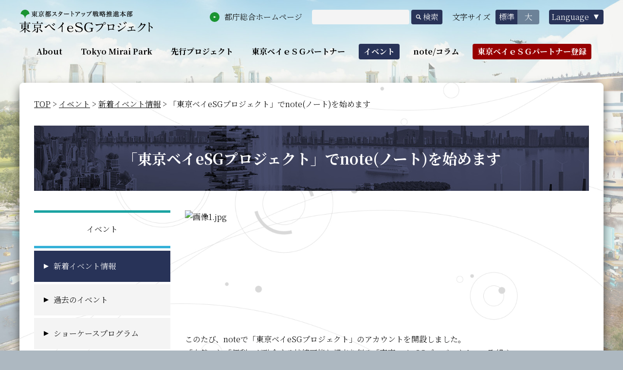

--- FILE ---
content_type: text/html; charset=UTF-8
request_url: https://www.tokyobayesg.metro.tokyo.lg.jp/event/new/esgnote.html
body_size: 27884
content:
<!doctype html>
<html lang="ja">
<head>
<!-- Google Tag Manager -->
<script>(function(w,d,s,l,i){w[l]=w[l]||[];w[l].push({'gtm.start':
new Date().getTime(),event:'gtm.js'});var f=d.getElementsByTagName(s)[0],
j=d.createElement(s),dl=l!='dataLayer'?'&l='+l:'';j.async=true;j.src=
'https://www.googletagmanager.com/gtm.js?id='+i+dl;f.parentNode.insertBefore(j,f);
})(window,document,'script','dataLayer','GTM-5LXMFCM');</script>
<!-- End Google Tag Manager -->
<!-- Google Tag Manager -->
<script>(function(w,d,s,l,i){w[l]=w[l]||[];w[l].push({'gtm.start':
new Date().getTime(),event:'gtm.js'});var f=d.getElementsByTagName(s)[0],
j=d.createElement(s),dl=l!='dataLayer'?'&l='+l:'';j.async=true;j.src=
'https://www.googletagmanager.com/gtm.js?id='+i+dl;f.parentNode.insertBefore(j,f);
})(window,document,'script','dataLayer','GTM-NBZRSVB');</script>
<!-- End Google Tag Manager -->  


<!-- mysite translation -->
<script src="//msta.j-server.com/MSTA/LUC2TBESG/js/msta.js"></script>

<meta charset="utf-8">
<title>「東京ベイeSGプロジェクト」でnote(ノート)を始めます - イベント - 東京都政策企画局東京ベイｅＳＧプロジェクト</title>
<meta name="description" content="東京都政策企画局「東京ベイｅＳＧプロジェクト」。ベイエリアを舞台に、未来のサステナブルな都市を官民連携で創造。最先端技術の社会実装、各種イベントの情報を掲載。">
<meta name="keywords" content="東京都　政策企画局　東京ベイｅＳＧプロジェクト　サステナブル　実装　実証実験　パートナー　官民連携　ベイエリア　海の森　中央防波堤　臨海副都心　ESG　渋沢栄一　後藤新平　未来の東京　先行プロジェクト　イベント　こども　空飛ぶクルマ　テクノロジー　再生可能エネルギー　次世代モビリティ　資源循環　環境改善　環境"><!-- ogp -->
<meta property="og:type" content="website">
<meta property="og:url" content="https://www.tokyobayesg.metro.tokyo.lg.jp">
<meta property="og:site_name" content="東京都政策企画局東京ベイｅＳＧプロジェクト">
<meta property="og:title" content="東京都政策企画局東京ベイｅＳＧプロジェクト">
<meta property="og:description" content="東京都政策企画局「東京ベイｅＳＧプロジェクト」。ベイエリアを舞台に、未来のサステナブルな都市を官民連携で創造。最先端技術の社会実装、各種イベントの情報を掲載。
">
<meta property="og:image" content="https://www.tokyobayesg.metro.tokyo.lg.jp/resources/images/og-image.jpg">
<meta http-equiv="X-UA-Compatible" content="IE=edge">
<meta name="format-detection" content="telephone=no">
<script type="text/javascript">
  var isSmartDevice = navigator.userAgent.indexOf('iPhone') > 0 || navigator.userAgent.indexOf('iPod') > 0 || navigator.userAgent.indexOf('Android') > 0;
  var isTabletDevice = navigator.platform == "iPad" || (navigator.platform == "MacIntel" && navigator.userAgent.indexOf("Safari") != -1 && navigator.userAgent.indexOf("Chrome") == -1 && navigator.userAgent.indexOf("Firefox") == -1 && navigator.standalone !== undefined)
  if(isSmartDevice){
    document.write('<meta name="viewport" content="width=device-width, initial-scale=1.0">');
  } else if(isTabletDevice) {
    document.write('<meta name="viewport" content="width=1220, user-scalable=no">');
  }
</script>
<link rel="icon" type="image/vnd.microsoft.icon" href="/resources/images/favicon.ico">
<!-- stylesheet -->
<link rel="stylesheet" href="/resources/css/vendor/slick.css" media="all">
<link rel="stylesheet" href="/resources/css/main.css" media="all">
<link rel="stylesheet" href="/resources/css/print.css" media="print">
<!-- javascript --> 
<script src="/resources/js/vendor/jquery.min.js"></script>
<script src="/resources/js/vendor/jquery.cookie.js"></script> 
<script src="/resources/js/vendor/slick.min.js"></script>
<script src="/resources/js/main.js"></script>
<!-- google fonts -->
<link rel="preconnect" href="https://fonts.googleapis.com">
<link rel="preconnect" href="https://fonts.gstatic.com" crossorigin>
<link href="https://fonts.googleapis.com/css2?family=Noto+Sans+JP:wght@300;700&family=Noto+Serif+JP:wght@300;700&display=swap" rel="stylesheet">
</head>

<body class="page-category-under">
<!-- Google Tag Manager (noscript) -->
<noscript><iframe title="GoogleTagManager" src="https://www.googletagmanager.com/ns.html?id=GTM-5LXMFCM"
height="0" width="0" style="display:none;visibility:hidden"></iframe></noscript>
<!-- End Google Tag Manager (noscript) -->

<!-- Google Tag Manager (noscript) -->
<noscript><iframe title="GoogleTagManager" src="https://www.googletagmanager.com/ns.html?id=GTM-NBZRSVB"
height="0" width="0" style="display:none;visibility:hidden"></iframe></noscript>
<!-- End Google Tag Manager (noscript) -->

  <p class="block-honbun-skip"><a href="#honbun">本文へスキップします。</a></p>
  <header class="common-header">
    <div class="common-header--container">
      <p class="common-header--site-name"><a class="common-header--site-name-anchor" href="/">東京都政策企画局東京ベイｅＳＧプロジェクト</a></p>
      <p class="common-header--hamburger-menu -open"><span class="common-header--hamburger-menu-bar">&nbsp;</span><span class="common-header--hamburger-menu-bar">&nbsp;</span>open &amp; close</p>
      <div class="common-header--hamburger-menu-container">
        <div class="common-header--other-menu">
          <p class="common-header--other-menu-tocho-link"><a class="common-header--other-menu-tocho-link-anchor" href="https://www.metro.tokyo.lg.jp/" target="_blank">都庁総合ホームページ</a></p>
          <div class="common-header--other-menu-search">
            <form name="search_form" action="/search.html" role="search" class="block-search-form">
              <input type="text" name="q" size="50" maxlength="220" value="" title="検索" class="block-search-form--input">
              <input type="hidden" name="cx" value="0f2fe6f085b0567d1" />
              <input type="submit" value="検索" class="block-search-form--submit">
            </form>
          </div>
          <dl class="common-header--other-menu-font-size">
            <dt class="common-header--other-menu-font-size-label">文字サイズ</dt>
            <dd class="common-header--other-menu-font-size-buttons">
              <button class="common-header--other-menu-font-size-buttons-item -normal" type="button">標準</button>
              <button class="common-header--other-menu-font-size-buttons-item -large" type="button">大</button>
            </dd>
          </dl>
          <div class="common-header--other-menu-language">
            <button class="common-header--other-menu-language-trigger">Language</button>
            <div class="common-header--other-menu-language-menu">
              <button class="common-header--other-menu-language-menu-item" id="msta_lang_ja">日本語</button>
              <button class="common-header--other-menu-language-menu-item" id="msta_lang_en">English</button>
              <button class="common-header--other-menu-language-menu-item" id="msta_lang_zh">简体中文</button>
              <button class="common-header--other-menu-language-menu-item" id="msta_lang_tw">繁體中文</button>
              <button class="common-header--other-menu-language-menu-item" id="msta_lang_ko">한국어</button>
            </div>
          </div>
        </div>
        <nav class="common-header--contents-menu">
          <ul class="common-header--contents-menu-list">
            <li class="common-header--contents-menu-list-item">
              <span class="common-header--contents-sub-menu-trigger"><a class="common-header--contents-menu-list-item-anchor" href="/esgproject/">About</a></span>
              <ul class="common-header--contents-sub-menu-list">
                <li class="common-header--contents-sub-menu-list-item"><a class="common-header--contents-sub-menu-list-item-anchor " href="/esgproject/rinen.html" >Version1.0</a></li><li class="common-header--contents-sub-menu-list-item"><a class="common-header--contents-sub-menu-list-item-anchor " href="/esgproject/hearing.html" >有識者ヒアリング</a></li><li class="common-header--contents-sub-menu-list-item"><a class="common-header--contents-sub-menu-list-item-anchor common-header--contents-sub-menu-list-item-anchor_blank" href="https://www.seisakukikaku.metro.tokyo.lg.jp/basic-plan/choki-plan/index.html" target="_blank">「未来の東京」戦略</a></li><li class="common-header--contents-sub-menu-list-item"><a class="common-header--contents-sub-menu-list-item-anchor common-header--contents-sub-menu-list-item-anchor_blank" href="https://www.toshiseibi.metro.tokyo.lg.jp/seisaku/esg/index.html" target="_blank">東京ベイｅＳＧまちづくり戦略</a></li>
              </ul>
            </li>
            <li class="common-header--contents-menu-list-item">
                <span class="common-header--contents-sub-menu-trigger"><a class="common-header--contents-menu-list-item-anchor" href="/children/">Tokyo Mirai Park</a></span>
                <ul class="common-header--contents-sub-menu-list">
                  <li class="common-header--contents-sub-menu-list-item"><a class="common-header--contents-sub-menu-list-item-anchor " href="/children/1f-exhibition.html" >1F Park</a></li>
                  <li class="common-header--contents-sub-menu-list-item"><a class="common-header--contents-sub-menu-list-item-anchor " href="/children/3f-base.html" >3F Lab</a></li>
                  <li class="common-header--contents-sub-menu-list-item"><a class="common-header--contents-sub-menu-list-item-anchor " href="/children/workshop.html" >Workshop</a></li>
                </ul>
              </li>
            <li class="common-header--contents-menu-list-item">
              <span class="common-header--contents-sub-menu-trigger"><a class="common-header--contents-menu-list-item-anchor" href="/priorityprojects/">先行プロジェクト</a></span>
              <ul class="common-header--contents-sub-menu-list">
                <li class="common-header--contents-sub-menu-list-item"><a class="common-header--contents-sub-menu-list-item-anchor" href="/priorityprojects/about.html">先行プロジェクトについて</a></li><li class="common-header--contents-sub-menu-list-item"><a class="common-header--contents-sub-menu-list-item-anchor" href="/priorityprojects/r6project_result.html">令和６年度採択事業の決定について</a></li><li class="common-header--contents-sub-menu-list-item"><a class="common-header--contents-sub-menu-list-item-anchor" href="/priorityprojects/recruitment2024.html">令和６年度の公募について</a></li><li class="common-header--contents-sub-menu-list-item"><a class="common-header--contents-sub-menu-list-item-anchor" href="/priorityprojects/r5project_information.html">進捗状況【令和５年度採択プロジェクト】</a></li><li class="common-header--contents-sub-menu-list-item"><a class="common-header--contents-sub-menu-list-item-anchor" href="/priorityprojects/r5project_result.html">令和５年度採択事業の決定について</a></li><li class="common-header--contents-sub-menu-list-item"><a class="common-header--contents-sub-menu-list-item-anchor" href="/priorityprojects/recruitment2023.html">令和５年度の公募について</a></li><li class="common-header--contents-sub-menu-list-item"><a class="common-header--contents-sub-menu-list-item-anchor" href="/priorityprojects/r4project_information.html">進捗・成果報告</a></li><li class="common-header--contents-sub-menu-list-item"><a class="common-header--contents-sub-menu-list-item-anchor" href="/priorityprojects/r4-priority-pj.html">令和４年度採択事業の決定について</a></li><li class="common-header--contents-sub-menu-list-item"><a class="common-header--contents-sub-menu-list-item-anchor" href="/priorityprojects/recruitment.html">令和４年度の公募について</a></li>
              </ul>
            </li>
            <li class="common-header--contents-menu-list-item">
              <span class="common-header--contents-sub-menu-trigger"><a class="common-header--contents-menu-list-item-anchor" href="/esgpartners/">東京ベイｅＳＧパートナー</a></span>
              <ul class="common-header--contents-sub-menu-list">
                <li class="common-header--contents-sub-menu-list-item"><a class="common-header--contents-sub-menu-list-item-anchor" href="/esgpartners/about.html">パートナー制度について</a></li><li class="common-header--contents-sub-menu-list-item"><a class="common-header--contents-sub-menu-list-item-anchor" href="/esgpartners/action.html">取組について</a></li><li class="common-header--contents-sub-menu-list-item"><a class="common-header--contents-sub-menu-list-item-anchor" href="/esgpartners/list.html">パートナー一覧</a></li><li class="common-header--contents-sub-menu-list-item"><a class="common-header--contents-sub-menu-list-item-anchor" href="/esgpartners/procedure.html">募集要項</a></li><li class="common-header--contents-sub-menu-list-item"><a class="common-header--contents-sub-menu-list-item-anchor" href="https://ad003858.form.kintoneapp.com/public/8c8f1dc134173f4fe8fa3bb0db970a17577c0addf8006778ee9d5ca027aa9530">登録フォーム</a></li>
              </ul>
            </li>
            <li class="common-header--contents-menu-list-item">
              <span class="common-header--contents-sub-menu-trigger"><a class="common-header--contents-menu-list-item-anchor -current" href="/event/">イベント</a></span>
              <ul class="common-header--contents-sub-menu-list">
                <li class="common-header--contents-sub-menu-list-item"><a class="common-header--contents-sub-menu-list-item-anchor" href="/event/new/">新着イベント情報</a></li><li class="common-header--contents-sub-menu-list-item"><a class="common-header--contents-sub-menu-list-item-anchor" href="/event/old/">過去のイベント</a></li><li class="common-header--contents-sub-menu-list-item"><a class="common-header--contents-sub-menu-list-item-anchor" href="/event/internationalevent.html">ショーケースプログラム</a></li>
              </ul>
            </li>
            <li class="common-header--contents-menu-list-item">
              <span class="common-header--contents-sub-menu-trigger"><a class="common-header--contents-menu-list-item-anchor" href="/column/">note/コラム</a></span>
              <ul class="common-header--contents-sub-menu-list">
                <li class="common-header--contents-sub-menu-list-item"><a class="common-header--contents-sub-menu-list-item-anchor common-header--contents-sub-menu-list-item-anchor_blank" href="https://note.com/tokyobayesg" target="_blank">note</a></li><li class="common-header--contents-sub-menu-list-item"><a class="common-header--contents-sub-menu-list-item-anchor " href="/column/torikumi/" >ｅＳＧコラム</a></li><li class="common-header--contents-sub-menu-list-item"><a class="common-header--contents-sub-menu-list-item-anchor " href="/column/partner/" >パートナーコラム</a></li>
              </ul>
            </li>
          </ul>
          <p class="common-header--contents-menu-member-regist"><a class="common-header--contents-menu-member-regist-anchor" target="_blank" href="https://ad003858.form.kintoneapp.com/public/8c8f1dc134173f4fe8fa3bb0db970a17577c0addf8006778ee9d5ca027aa9530">東京ベイｅＳＧパートナー登録</a></p>
        </nav>
      </div>
    </div>
  </header>
  
  <main class="main-container" id="honbun">
    <p class="block-breadcrumb"><a class="block-breadcrumb--anchor" href="/">TOP</a> &gt; <a class="block-breadcrumb--anchor" href="/event/">イベント</a> &gt; <a class="block-breadcrumb--anchor" href="/event/new/">新着イベント情報</a> &gt; 「東京ベイeSGプロジェクト」でnote(ノート)を始めます</p>
    <h1 class="block-page-title -event">「東京ベイeSGプロジェクト」でnote(ノート)を始めます</h1>
    <div class="block-page-container">
  
      <nav class="block-category-nav">
        <h2 class="block-category-nav--title">イベント</h2>
        <ul class="block-category-nav--list">
        
          <li class="block-category-nav--list-item"><a class="block-category-nav--list-item-anchor -current" href="/event/new/">新着イベント情報</a></li>
          <li class="block-category-nav--list-item"><a class="block-category-nav--list-item-anchor" href="/event/old/">過去のイベント</a></li>
          <li class="block-category-nav--list-item"><a class="block-category-nav--list-item-anchor" href="/event/internationalevent.html">ショーケースプログラム</a></li>
        </ul>
      </nav>
  
      <article class="block-main-article">
        <img alt="画像1.jpg" src="https://cms.tokyobayesg.broad.ne.jp/event/a4f2a334fb1088a27a3e689d97f4d0c3_2.jpg" width="425" height="223" /><br />

<p>このたび、noteで「東京ベイeSGプロジェクト」のアカウントを開設しました。<br />
「自然」と「便利」が融合する持続可能な都市を創る「東京べイeSGプロジェクト」の取組や<br />
eSGパートナーについて定期的に紹介していきますので、ぜひフォローしてご覧ください。<br /> <br /> 

<p><a href="https://note.com/tokyobayesg"><span> トップページ</span></a></p>
<p><a href="https://note.com/tokyobayesg/n/nf2dd904820c2"><span>記事：「100年先の東京は、どんなまちになっているのだろう」</span></a></p>

      </article>
    </div>
  </main>
<footer class="common-footer">
    <p class="common-footer--page-top-scroll"><span class="common-footer--page-top-scroll-text">PAGETOP</span></p>
    
    <p class="common-footer--esg-link"><a class="common-footer--esg-link-anchor" href="/"><img src="/resources/images/common/logo.png" alt="東京ベイｅＳＧプロジェクト"></a></p>
    <div class="common-footer--contents">
      <div class="common-footer--contents-item">
        <h4 class="common-footer--contents-item-title"><a class="common-footer--contents-item-title-anchor" href="/esgproject/">About</a></h4>
        <ul class="common-footer--sub-contents-list">
          <li class="common-footer--sub-contents-list-item"><a class="common-footer--sub-contents-list-item-anchor " href="/esgproject/rinen.html" >Version1.0</a></li><li class="common-footer--sub-contents-list-item"><a class="common-footer--sub-contents-list-item-anchor " href="/esgproject/hearing.html" >有識者ヒアリング</a></li><li class="common-footer--sub-contents-list-item"><a class="common-footer--sub-contents-list-item-anchor common-footer--sub-contents-list-item-anchor_blank" href="https://www.seisakukikaku.metro.tokyo.lg.jp/basic-plan/choki-plan/index.html" target="_blank">「未来の東京」戦略</a></li><li class="common-footer--sub-contents-list-item"><a class="common-footer--sub-contents-list-item-anchor common-footer--sub-contents-list-item-anchor_blank" href="https://www.toshiseibi.metro.tokyo.lg.jp/seisaku/esg/index.html" target="_blank">東京ベイｅＳＧまちづくり戦略</a></li>
        </ul>
      </div>
      <div class="common-footer--contents-item">
        <h4 class="common-footer--contents-item-title"><a class="common-footer--contents-item-title-anchor" href="/children/">Tokyo Mirai Park</a></h4>
        <ul class="common-footer--sub-contents-list">
          <li class="common-footer--sub-contents-list-item"><a class="common-footer--sub-contents-list-item-anchor " href="/children/1f-exhibition.html" >1F Park</a></li><li class="common-footer--sub-contents-list-item"><a class="common-footer--sub-contents-list-item-anchor " href="/children/3f-base.html" >3F Lab</a></li><li class="common-footer--sub-contents-list-item"><a class="common-footer--sub-contents-list-item-anchor " href="/children/workshop.html" >Workshop</a></li>
        </ul>
      </div>
      <div class="common-footer--contents-item">
        <h4 class="common-footer--contents-item-title"><a class="common-footer--contents-item-title-anchor" href="/priorityprojects/">先行プロジェクト</a></h4>
        <ul class="common-footer--sub-contents-list">
          <li class="common-footer--sub-contents-list-item"><a class="common-footer--sub-contents-list-item-anchor" href="/priorityprojects/about.html" >先行プロジェクトについて</a></li><li class="common-footer--sub-contents-list-item"><a class="common-footer--sub-contents-list-item-anchor" href="/priorityprojects/r6project_result.html" >令和６年度採択事業の決定について</a></li><li class="common-footer--sub-contents-list-item"><a class="common-footer--sub-contents-list-item-anchor" href="/priorityprojects/recruitment2024.html" >令和６年度の公募について</a></li><li class="common-footer--sub-contents-list-item"><a class="common-footer--sub-contents-list-item-anchor" href="/priorityprojects/r5project_information.html" >進捗状況【令和５年度採択プロジェクト】</a></li><li class="common-footer--sub-contents-list-item"><a class="common-footer--sub-contents-list-item-anchor" href="/priorityprojects/r5project_result.html" >令和５年度採択事業の決定について</a></li><li class="common-footer--sub-contents-list-item"><a class="common-footer--sub-contents-list-item-anchor" href="/priorityprojects/recruitment2023.html" >令和５年度の公募について</a></li><li class="common-footer--sub-contents-list-item"><a class="common-footer--sub-contents-list-item-anchor" href="/priorityprojects/r4project_information.html" >進捗・成果報告</a></li><li class="common-footer--sub-contents-list-item"><a class="common-footer--sub-contents-list-item-anchor" href="/priorityprojects/r4-priority-pj.html" >令和４年度採択事業の決定について</a></li><li class="common-footer--sub-contents-list-item"><a class="common-footer--sub-contents-list-item-anchor" href="/priorityprojects/recruitment.html" >令和４年度の公募について</a></li>
        </ul>
      </div>
      <div class="common-footer--contents-item">
        <h4 class="common-footer--contents-item-title"><a class="common-footer--contents-item-title-anchor" href="/esgpartners/">東京ベイｅＳＧパートナー</a></h4>
        <ul class="common-footer--sub-contents-list">
          <li class="common-footer--sub-contents-list-item"><a class="common-footer--sub-contents-list-item-anchor" href="/esgpartners/about.html" >パートナー制度について</a></li><li class="common-footer--sub-contents-list-item"><a class="common-footer--sub-contents-list-item-anchor" href="/esgpartners/action.html" >取組について</a></li><li class="common-footer--sub-contents-list-item"><a class="common-footer--sub-contents-list-item-anchor" href="/esgpartners/list.html" >パートナー一覧</a></li><li class="common-footer--sub-contents-list-item"><a class="common-footer--sub-contents-list-item-anchor" href="/esgpartners/procedure.html" >募集要項</a></li><li class="common-footer--sub-contents-list-item"><a class="common-footer--sub-contents-list-item-anchor" href="https://ad003858.form.kintoneapp.com/public/8c8f1dc134173f4fe8fa3bb0db970a17577c0addf8006778ee9d5ca027aa9530" target="_blank">登録フォーム</a></li>
        </ul>
      </div>
      <div class="common-footer--contents-item">
        <h4 class="common-footer--contents-item-title"><a class="common-footer--contents-item-title-anchor" href="/event/">イベント</a></h4>
        <ul class="common-footer--sub-contents-list">
          <li class="common-footer--sub-contents-list-item"><a class="common-footer--sub-contents-list-item-anchor" href="/event/new/" >新着イベント情報</a></li><li class="common-footer--sub-contents-list-item"><a class="common-footer--sub-contents-list-item-anchor" href="/event/old/" >過去のイベント</a></li><li class="common-footer--sub-contents-list-item"><a class="common-footer--sub-contents-list-item-anchor" href="/event/internationalevent.html" >ショーケースプログラム</a></li>
        </ul>
      </div>
      <div class="common-footer--contents-item">
        <h4 class="common-footer--contents-item-title"><a class="common-footer--contents-item-title-anchor" href="/column/">note/コラム</a></h4>
        <ul class="common-footer--sub-contents-list">
          <li class="common-footer--sub-contents-list-item"><a class="common-footer--sub-contents-list-item-anchor common-footer--sub-contents-list-item-anchor_blank" href="https://note.com/tokyobayesg" target="_blank">note</a></li><li class="common-footer--sub-contents-list-item"><a class="common-footer--sub-contents-list-item-anchor " href="/column/torikumi/" >ｅＳＧコラム</a></li><li class="common-footer--sub-contents-list-item"><a class="common-footer--sub-contents-list-item-anchor " href="/column/partner/" >パートナーコラム</a></li>
        </ul>
      </div>
    </div>
    <div class="common-footer--other-site">
      <p class="common-footer--other-site-item"><a class="common-footer--other-site-item-anchor" href="https://kodomo-smile.metro.tokyo.lg.jp/" target="_blank"><img src="/001a0d729241652caabcb336c4701a45.png" alt="こどもスマイルムーブメント"></a></p>
      <p class="common-footer--other-site-item"><a class="common-footer--other-site-item-anchor" href="https://shintosei.metro.tokyo.lg.jp/" target="_blank"><img src="/resources/images/common/other_site_banner_shintosei.jpg" alt="シン・トセイ　都政の構造改革ポータルサイト"></a></p>
      <p class="common-footer--other-site-item"><a class="common-footer--other-site-item-anchor" href="https://www.tokyosustainable.metro.tokyo.lg.jp/" target="_blank"><img src="/resources/images/common/other_site_banner_tokyosustainable.jpg" alt="東京サステナブルNavi"></a></p>
      <p class="common-footer--other-site-item"><a class="common-footer--other-site-item-anchor" href="https://www.finaward.metro.tokyo.lg.jp/" target="_blank"><img src="/resources/images/common/other_site_banner_tokyofinancialaward.jpg" alt="TOKYO FINANCIAL AWARD"></a></p>
      <p class="common-footer--other-site-item"><a class="common-footer--other-site-item-anchor" href="https://www.tokyoupdates.metro.tokyo.lg.jp/" target="_blank"><img src="/resources/images/common/other_site_banner_tokyoupdates.jpg" alt="TOKYO UPDATES"></a></p>
      <p class="common-footer--other-site-item"><a class="common-footer--other-site-item-anchor" href="https://www.seisakukikaku.metro.tokyo.lg.jp/cross-efforts/sushitechtokyo/" target="_blank"><img src="https://www.tokyobayesg.metro.tokyo.lg.jp//20221130_stt_banner_280_120_jp.jpg" alt="SusHi Tech Tokyo"></a></p>
    </div>
    <ul class="common-footer--other-list">
      <li class="common-footer--other-list-item"><a class="common-footer--other-list-item-anchor" href="/etc/form">お問い合わせ</a></li>
      <li class="common-footer--other-list-item"><a class="common-footer--other-list-item-anchor" href="/sitepolicy.html">サイトポリシー</a></li>
      <li class="common-footer--other-list-item"><a class="common-footer--other-list-item-anchor" href="/accessibility.html">アクセシビリティ方針</a></li>
      <li class="common-footer--other-list-item"><a class="common-footer--other-list-item-anchor" href="/privacy.html">個人情報保護方針</a></li>
    </ul>
    <p class="common-footer--address">東京都庁：〒163-8001 東京都新宿区西新宿2-8-1<br class="-sp"> 電話：03-5321-1111（代表）</p>
    <p class="common-footer--copyright">Copyright (C) Tokyo Metropolitan Government.<br class="-sp"> All Rights Reserved.</p>
  </footer></body>
</html>

--- FILE ---
content_type: text/css
request_url: https://www.tokyobayesg.metro.tokyo.lg.jp/resources/css/main.css
body_size: 137947
content:
@charset "UTF-8";
/* Box sizing rules */
/* Box sizingの定義 */
*,
*::before,
*::after {
  box-sizing: border-box;
}

/* Remove default padding */
/* デフォルトのpaddingを削除 */
ul,
ol {
  list-style: none;
  padding: 0;
}

/* Remove default margin */
/* デフォルトのmarginを削除 */
body,
h1,
h2,
h3,
h4,
p,
ul,
ol,
li,
figure,
figcaption,
blockquote,
dl,
dd,
table,
th,
td {
  margin: 0;
  font-weight: normal;
}

/* Set core body defaults */
/* bodyのデフォルトを定義 */
body {
  min-height: 100vh;
  scroll-behavior: smooth;
  text-rendering: optimizeSpeed;
}

/* Remove list styles on ul, ol elements with a class attribute */
/* class属性を持つul、ol要素のリストスタイルを削除 */
ul[class],
ol[class] {
  list-style: none;
  padding: 0;
}

/* A elements that don't have a class get default styles */
/* classを持たない要素はデフォルトのスタイルを取得 */
a:not([class]) {
  text-decoration-skip-ink: auto;
}

/* Make images easier to work with */
/* img要素の扱いを簡単にする */
img {
  max-width: 100%;
  display: block;
}

/* Inherit fonts for inputs and buttons */
/* inputやbuttonなどのフォントは継承を定義 */
input,
button,
textarea,
select {
  background: none;
  border: none;
  border-radius: 0;
  font: inherit;
  margin: 0;
  padding: 0;
  -moz-appearance: textfield;
  -webkit-appearance: none;
}
input::-webkit-inner-spin-button,
button::-webkit-inner-spin-button,
textarea::-webkit-inner-spin-button,
select::-webkit-inner-spin-button {
  -webkit-appearance: none;
  margin: 0;
}
.clearfix::after {
  content: "";
  display: block;
  clear: both;
}
/* Remove all animations and transitions for people that prefer not to see them */
/* 見たくない人用に、すべてのアニメーションとトランジションを削除 */
@media (prefers-reduced-motion: reduce) {
  * {
    animation-duration: 0.01ms !important;
    animation-iteration-count: 1 !important;
    transition-duration: 0.01ms !important;
    scroll-behavior: auto !important;
  }
}
body {
  font-family: "Noto Serif JP", "Times New Roman", "Hiragino Mincho Pro", "ヒラギノ明朝 Pro", "Yu Mincho", "游明朝", "YuMincho", "游明朝体", "MS PMincho", "ＭＳ Ｐ明朝", serif;
  line-height: 1.8;
  word-break: break-all;
}
@media screen and (min-width: 769px) {
  body {
    font-size: 100%;
  }
}
@media screen and (max-width: 768px) {
  body {
    font-size: 100%;
  }
}
@media screen and (min-width: 769px) {
  body.-font-size-normal {
    font-size: 100%;
  }
}
@media screen and (max-width: 768px) {
  body.-font-size-normal {
    font-size: 100%;
  }
}
@media screen and (min-width: 769px) {
  body.-font-size-large {
    font-size: 150%;
  }
}
@media screen and (max-width: 768px) {
  body.-font-size-large {
    font-size: 150%;
  }
}

.main-container.-fixed {
  height: 100vh;
  left: 0;
  position: fixed;
  top: 0;
  width: 100%;
}

@media screen and (max-width: 768px) {
  .-pc {
    display: none;
  }
}

@media screen and (min-width: 769px) {
  .-sp {
    display: none;
  }
}

@media screen and (max-width: 768px) {
  .slick-slide img.-pc {
    display: none;
  }
}
@media screen and (min-width: 769px) {
  .slick-slide img.-sp {
    display: none;
  }
}

.js-slick--arrow {
  border-radius: 50%;
  background-color: #283358;
  cursor: pointer;
  font-size: 0%;
  position: absolute;
  z-index: 1;
}
@media screen and (min-width: 769px) {
  .js-slick--arrow {
    height: 40px;
    top: calc(50% - 20px);
    width: 40px;
  }
}
@media screen and (max-width: 768px) {
  .js-slick--arrow {
    height: 30px;
    top: calc(50% - 15px);
    width: 30px;
  }
}
.js-slick--arrow::before {
  color: #ffffff;
  content: "";
  display: block;
}
@media screen and (min-width: 769px) {
  .js-slick--next {
    right: 40px;
  }
}
@media screen and (max-width: 768px) {
  .js-slick--next {
    right: 4px;
  }
}
.js-slick--next::before {
  position: absolute;
}
@media screen and (min-width: 769px) {
  .js-slick--next::before {
    border: 6px solid transparent;
    border-left: 12px solid;
    left: calc(50% - 4px);
    top: calc(50% - 6px);
  }
}
@media screen and (max-width: 768px) {
  .js-slick--next::before {
    border: 4px solid transparent;
    border-left: 8px solid;
    left: calc(50% - 3px);
    top: calc(50% - 4px);
  }
}
@media screen and (min-width: 769px) {
  .js-slick--prev {
    left: 40px;
  }
}
@media screen and (max-width: 768px) {
  .js-slick--prev {
    left: 4px;
  }
}
.js-slick--prev::before {
  position: absolute;
}
@media screen and (min-width: 769px) {
  .js-slick--prev::before {
    border: 6px solid transparent;
    border-right: 12px solid;
    right: calc(50% - 4px);
    top: calc(50% - 6px);
  }
}
@media screen and (max-width: 768px) {
  .js-slick--prev::before {
    border: 4px solid transparent;
    border-right: 8px solid;
    right: calc(50% - 3px);
    top: calc(50% - 4px);
  }
}
.js-slick--dots {
  display: flex;
  flex-wrap: wrap;
  justify-content: center;
  width: 100%;
}
.js-slick--dots-control {
  cursor: pointer;
  margin: 0 15px 0 5px;
  order: 1;
}
.js-slick--dots-control-button {
  cursor: pointer;
  display: block;
  font-size: 0%;
  height: 15px;
  position: relative;
  width: 15px;
}
.js-slick--dots-control-button.-stop::before {
  background-color: #283358;
  content: "";
  display: block;
  height: 100%;
  left: 1px;
  position: absolute;
  top: 0;
  width: 5px;
}
.js-slick--dots-control-button.-stop::after {
  background-color: #283358;
  content: "";
  display: block;
  height: 100%;
  right: 1px;
  position: absolute;
  top: 0;
  width: 5px;
}
.js-slick--dots-control-button.-play::before {
  border: 6px solid transparent;
  border-left: 12px solid;
  content: "";
  color: #283358;
  display: block;
  left: 2px;
  position: absolute;
  top: calc(50% - 6px);
}
.js-slick--dots li {
  cursor: pointer;
}
.js-slick--dots li:not(.js-slick--dots-control) {
  background-color: #ffffff;
  border-radius: 50%;
  font-size: 0%;
  height: 15px;
  margin: 0 5px;
  order: 2;
  width: 15px;
}
.js-slick--dots li:not(.js-slick--dots-control).slick-active {
  background-color: #283358;
}

.block-honbun-skip {
  display: none;
}

.icon-tell {
  background-image: url("/resources/images/common/icon_tell.png");
  background-position: center;
  background-repeat: no-repeat;
  background-size: contain;
  display: inline-block;
  height: 1em;
  margin-right: 0.2em;
  vertical-align: middle;
  width: 1em;
}

.icon-mail {
  background-image: url("/resources/images/common/icon_mail.png");
  background-position: center;
  background-repeat: no-repeat;
  background-size: contain;
  display: inline-block;
  height: 1em;
  margin-right: 0.2em;
  vertical-align: middle;
  width: 1em;
}

.common-header {
  position: fixed;
  top: 0;
  z-index: 100;
  width: 100%;
}
.common-header.-bg-white {
  background-color: #ffffff;
}
@media screen and (min-width: 769px) {
  .common-header.-bg-white .common-header--contents-menu {
    padding-bottom: 20px;
  }
}
.common-header--container {
  margin: 0 auto;
  padding: 20px 0 0;
  position: relative;
}
@media screen and (min-width: 769px) {
  .common-header--container {
    max-width: 1200px;
  }
}
@media screen and (max-width: 768px) {
  .common-header--container {
    min-height: 100px;
  }
}
.common-header--site-name {
  background-image: url("/resources/images/common/logo.png");
  background-position: center;
  background-repeat: no-repeat;
  background-size: contain;
  position: absolute;
  z-index: 1;
}
@media screen and (min-width: 769px) {
  .common-header--site-name {
    height: 48px;
    left: 0;
    top: 20px;
    width: 274px;
  }
}
@media screen and (max-width: 768px) {
  .common-header--site-name {
    height: 44px;
    left: 20px;
    top: 28px;
    width: 252px;
    z-index: 100;
  }
}
.common-header--site-name-anchor {
  display: block;
  font-size: 0%;
  height: 100%;
  width: 100%;
}
@media screen and (min-width: 769px) {
  .common-header--hamburger-menu {
    display: none;
  }
}
@media screen and (max-width: 768px) {
  .common-header--hamburger-menu {
    background-color: #283358;
    font-size: 0%;
    height: 60px;
    padding: 14px;
    position: absolute;
    right: 20px;
    top: 20px;
    width: 60px;
    z-index: 100;
  }
}
.common-header--hamburger-menu.-close .common-header--hamburger-menu-bar:nth-child(1) {
  display: none;
}
.common-header--hamburger-menu.-close .common-header--hamburger-menu-bar:nth-child(2)::before {
  transform: rotate(-45deg);
}
.common-header--hamburger-menu.-close .common-header--hamburger-menu-bar:nth-child(2)::after {
  transform: rotate(45deg);
}
.common-header--hamburger-menu-bar {
  transition: 0.4s;
}
.common-header--hamburger-menu-bar:nth-child(1)::before {
  background-color: #ffffff;
  content: "";
  display: block;
  height: 4px;
  left: 14px;
  position: absolute;
  top: 14px;
  width: 32px;
}
.common-header--hamburger-menu-bar:nth-child(1)::after {
  background-color: #ffffff;
  bottom: 14px;
  content: "";
  display: block;
  height: 4px;
  left: 14px;
  position: absolute;
  width: 32px;
}
.common-header--hamburger-menu-bar:nth-child(2)::before {
  background-color: #ffffff;
  content: "";
  display: block;
  height: 4px;
  left: 14px;
  position: absolute;
  top: calc(50% - 2px);
  transition: 0.4s;
  width: 32px;
}
.common-header--hamburger-menu-bar:nth-child(2)::after {
  background-color: #ffffff;
  content: "";
  display: block;
  height: 4px;
  left: 14px;
  position: absolute;
  top: calc(50% - 2px);
  transition: 0.4s;
  width: 32px;
}
.common-header--hamburger-menu-container::before {
  background-color: #ffffff;
  content: "";
  display: block;
  height: 0;
  left: 0;
  position: fixed;
  top: 0;
  transition: 0.8s;
  width: 100%;
  z-index: 0;
}
@media screen and (max-width: 768px) {
  .common-header--hamburger-menu-container {
    display: none;
    flex-wrap: wrap;
    height: calc(100vh - 100px);
    overflow: auto;
    padding: 0 20px 1px;
    position: absolute;
    top: 100px;
    width: 100%;
    z-index: 0;
  }
}
@media screen and (max-width: 768px) {
  .common-header--hamburger-menu-container.-active::before {
    height: 100vh;
  }
}
.common-header--other-menu {
  position: relative;
  width: 100%;
}
@media screen and (min-width: 769px) {
  .common-header--other-menu {
    align-items: center;
    display: flex;
    flex-wrap: wrap;
    justify-content: flex-end;
    margin-bottom: 20px;
    padding-left: 280px;
  }
}
@media screen and (max-width: 768px) {
  .common-header--other-menu {
    margin-bottom: 100px;
    order: 2;
    text-align: center;
  }
}
@media screen and (min-width: 769px) {
  .common-header--other-menu-tocho-link {
    margin-bottom: 20px;
  }
}
@media screen and (max-width: 768px) {
  .common-header--other-menu-tocho-link {
    margin-bottom: 30px;
  }
}
.common-header--other-menu-tocho-link-anchor {
  color: #000000;
  padding-left: 30px;
  position: relative;
  text-decoration: none;
}
.common-header--other-menu-tocho-link-anchor::before {
  background-color: #1a9432;
  border-radius: 50%;
  content: "";
  display: block;
  height: 20px;
  left: 0;
  position: absolute;
  top: calc(50% - 10px);
  width: 20px;
}
.common-header--other-menu-tocho-link-anchor::after {
  border: 2px solid transparent;
  border-left: 5px solid;
  color: #ffffff;
  content: "";
  display: block;
  left: 8px;
  position: absolute;
  top: calc(50% - 2px);
}
@media screen and (min-width: 769px) {
  .common-header--other-menu-search {
    margin-bottom: 20px;
    margin-left: 20px;
  }
}
@media screen and (max-width: 768px) {
  .common-header--other-menu-search {
    margin-bottom: 30px;
  }
}
.common-header--other-menu-search .block-search-form {
  display: flex;
}
.common-header--other-menu-search .block-search-form--input {
  background-color: #f4f4f4;
  border-radius: 4px;
  margin-right: 4px;
  line-height: 30px;
}
@media screen and (min-width: 769px) {
  .common-header--other-menu-search .block-search-form--input {
    width: 200px;
  }
}
@media screen and (max-width: 768px) {
  .common-header--other-menu-search .block-search-form--input {
    width: calc(100% - 84px);
  }
}
.common-header--other-menu-search .block-search-form--submit {
  background-color: #283358;
  background-image: url("/resources/images/common/icon_search.png");
  background-position: left 0.5em center;
  background-repeat: no-repeat;
  background-size: auto 50%;
  border-radius: 4px;
  cursor: pointer;
  color: #ffffff;
  padding-left: 1.5em;
  padding-right: 0.5em;
  line-height: 30px;
}
.common-header--other-menu-font-size {
  align-items: center;
  display: flex;
}
@media screen and (min-width: 769px) {
  .common-header--other-menu-font-size {
    margin-bottom: 20px;
    margin-left: 20px;
  }
}
@media screen and (max-width: 768px) {
  .common-header--other-menu-font-size {
    justify-content: center;
    margin-bottom: 30px;
    width: 100%;
  }
}
.common-header--other-menu-font-size-label {
  display: inline-block;
  margin-right: 10px;
}
.common-header--other-menu-font-size-buttons {
  background-color: #6c8298;
  border-radius: 4px;
  display: flex;
  overflow: hidden;
}
.common-header--other-menu-font-size-buttons-item {
  color: #ffffff;
  cursor: pointer;
  display: block;
  line-height: 30px;
  min-width: 45px;
  text-align: center;
  padding: 0 5px;
}
@media screen and (min-width: 769px) {
  .common-header--other-menu-font-size-buttons-item:hover, .common-header--other-menu-font-size-buttons-item:focus {
    background-color: #283358;
  }
}
.common-header--other-menu-font-size-buttons-item.-active {
  background-color: #283358;
}
.common-header--other-menu-language {
  background-color: #283358;
  border-radius: 4px;
  min-width: 100px;
  position: relative;
}
@media screen and (min-width: 769px) {
  .common-header--other-menu-language {
    margin-bottom: 20px;
    margin-left: 20px;
  }
}
@media screen and (max-width: 768px) {
  .common-header--other-menu-language {
    margin: 0 auto;
    width: 60%;
  }
}
.common-header--other-menu-language-trigger {
  color: #ffffff;
  cursor: pointer;
  line-height: 30px;
  display: block;
  position: relative;
  width: 100%;
}
@media screen and (min-width: 769px) {
  .common-header--other-menu-language-trigger {
    padding: 0 30px 0 5px;
    text-align: left;
  }
}
@media screen and (max-width: 768px) {
  .common-header--other-menu-language-trigger {
    padding: 0 5px;
    text-align: center;
  }
}
.common-header--other-menu-language-trigger.-active::after {
  transform: rotate(180deg);
}
.common-header--other-menu-language-trigger::after {
  content: "";
  border: 5px solid transparent;
  border-bottom: none;
  border-top: 10px solid;
}
@media screen and (min-width: 769px) {
  .common-header--other-menu-language-trigger::after {
    display: block;
    position: absolute;
    right: 10px;
    top: calc(50% - 5px);
  }
}
@media screen and (max-width: 768px) {
  .common-header--other-menu-language-trigger::after {
    display: inline-block;
    margin-left: 1em;
    vertical-align: middle;
  }
}
.common-header--other-menu-language-menu {
  background-color: #ffffff;
  border-bottom: 1px solid #283358;
  border-left: 1px solid #283358;
  border-right: 1px solid #283358;
  border-radius: 0 0 4px 4px;
  display: none;
  min-height: auto !important;
  width: 100%;
}
@media screen and (min-width: 769px) {
  .common-header--other-menu-language-menu {
    position: absolute;
    z-index: 1;
  }
}
.common-header--other-menu-language-menu-item {
  cursor: pointer;
  padding: 0.2em 0.5em;
  text-align: center;
  width: 100%;
}
.common-header--other-menu-language-menu-item:hover {
  background-color: #283358;
  color: #ffffff;
}
.common-header--contents-menu {
  position: relative;
  width: 100%;
}
@media screen and (min-width: 769px) {
  .common-header--contents-menu {
    display: flex;
    justify-content: center;
  }
}
@media screen and (max-width: 768px) {
  .common-header--contents-menu {
    margin-bottom: 30px;
    order: 1;
  }
}
@media screen and (min-width: 769px) {
  .common-header--contents-menu-list {
    display: flex;
  }
}
@media screen and (max-width: 768px) {
  .common-header--contents-menu-list {
    margin-bottom: 30px;
    order: 1;
  }
}
@media screen and (min-width: 769px) {
  .common-header--contents-menu-list-item {
    margin-right: 18px;
  }
}
@media screen and (max-width: 1000px) {
  .common-header--contents-menu-list-item {
    margin-right: 10px;
  }
}
@media screen and (max-width: 768px) {
  .common-header--contents-menu-list-item {
    border-bottom: 1px solid;
    margin-right: 0;
  }
}
@media screen and (min-width: 769px) {
  .common-header--contents-menu-list-item.-focus .common-header--contents-menu-list-item-anchor {
    background-color: #283358;
    color: #ffffff;
  }
}
@media screen and (min-width: 769px) {
  .common-header--contents-menu-list-item.-focus .common-header--contents-sub-menu-trigger {
    display: block;
    margin-bottom: 20px;
  }
}
@media screen and (min-width: 769px) and (min-width: 769px) {
  .common-header--contents-menu-list-item.-focus .common-header--contents-sub-menu-trigger::after {
    content: "";
    display: block;
  }
}
@media screen and (min-width: 769px) {
  .common-header--contents-menu-list-item .common-header--contents-sub-menu-trigger {
    display: block;
    position: relative;
  }
}
@media screen and (max-width: 768px) {
  .common-header--contents-menu-list-item .common-header--contents-sub-menu-trigger {
    display: block;
    padding: 20px 30px 20px 0;
    position: relative;
  }
}
@media screen and (max-width: 768px) {
  .common-header--contents-menu-list-item .common-header--contents-sub-menu-trigger::before, .common-header--contents-menu-list-item .common-header--contents-sub-menu-trigger::after {
    background-color: #000000;
    content: "";
    display: block;
    height: 1px;
    right: 0;
    position: absolute;
    top: 50%;
    width: 19px;
  }
}
@media screen and (min-width: 769px) {
  .common-header--contents-menu-list-item .common-header--contents-sub-menu-trigger::after {
    box-sizing: border-box;
    border: 10px solid transparent;
    border-bottom: 10px solid #283358;
    bottom: -20px;
    left: calc(50% - 10px);
    height: 20px;
    position: absolute;
    width: 20px;
  }
}
@media screen and (max-width: 768px) {
  .common-header--contents-menu-list-item .common-header--contents-sub-menu-trigger::after {
    transform: rotate(90deg);
    transition: 0.4s;
  }
}
@media screen and (max-width: 768px) {
  .common-header--contents-menu-list-item .common-header--contents-sub-menu-trigger.-close::after {
    transform: rotate(0);
  }
}
@media screen and (max-width: 768px) {
  .common-header--contents-menu-list-item:first-child {
    border-top: 1px solid;
  }
}
.common-header--contents-menu-list-item-anchor {
  color: #000000;
  font-weight: 700;
  line-height: 1;
  text-decoration: none;
}
@media screen and (min-width: 769px) {
  .common-header--contents-menu-list-item-anchor {
    min-width: 4.5em;
  }
}
@media screen and (min-width: 769px) {
  .common-header--contents-menu-list-item-anchor.-current {
    background-color: #283358;
    color: #ffffff;
  }
}
@media screen and (min-width: 769px) {
  .common-header--contents-menu-list-item-anchor {
    border-radius: 4px;
    display: block;
    font-size: 100%;
    padding: 0.5em 10px;
    text-align: center;
  }
}
@media screen and (max-width: 768px) {
  .common-header--contents-menu-list-item-anchor {
    display: inline-block;
    font-size: 100%;
    max-width: calc(100% - 20px);
  }
}
.common-header--contents-menu-member-regist-anchor {
  background-color: #970000;
  border-radius: 4px;
  color: #ffffff;
  display: block;
  font-weight: 700;
  line-height: 1;
  text-align: center;
  text-decoration: none;
}
@media screen and (min-width: 769px) {
  .common-header--contents-menu-member-regist-anchor {
    font-size: 100%;
    margin: 0;
    padding: 0.5em 10px;
  }
}
@media screen and (max-width: 768px) {
  .common-header--contents-menu-member-regist-anchor {
    font-size: 100%;
    margin: 0 auto;
    padding: 15px 10px;
    width: 100%;
  }
}
@media screen and (min-width: 769px) {
  .common-header--contents-sub-menu-list {
    background-color: #283358;
    display: none;
    left: 0;
    padding: 10px calc(50% - 600px) !important;
    position: fixed;
    width: 100%;
  }
}
@media screen and (max-width: 768px) {
  .common-header--contents-sub-menu-list {
    display: none;
    margin-bottom: 10px;
  }
}
@media screen and (min-width: 769px) {
  .common-header--contents-sub-menu-list-item {
    display: inline-block;
    margin: 0 10px;
  }
}
@media screen and (max-width: 768px) {
  .common-header--contents-sub-menu-list-item {
    background-color: #f4f4f4;
  }
}
@media screen and (max-width: 768px) {
  .common-header--contents-sub-menu-list-item:not(:last-child) {
    margin-bottom: 1px;
  }
}
.common-header--contents-sub-menu-list-item-anchor {
  display: block;
  position: relative;
  text-decoration: none;
}
@media screen and (min-width: 769px) {
  .common-header--contents-sub-menu-list-item-anchor {
    color: #ffffff;
    padding: 0 0.5em 0 30px;
  }
}
@media screen and (max-width: 768px) {
  .common-header--contents-sub-menu-list-item-anchor {
    color: #000000;
    padding: 1em 0.5em 1em 30px;
  }
}
.common-header--contents-sub-menu-list-item-anchor::before {
  border: 3px solid transparent;
  border-left: 6px solid;
  display: block;
  content: "";
  position: absolute;
  left: 14px;
  top: calc(50% - 3px);
}
.common-header--contents-sub-menu-list-item-anchor.common-header--contents-sub-menu-list-item-anchor_blank::after{
	content: "";
	display: block;
	width: 15px;
    height: 15px;	
	position: absolute;	
	background-image: url("/resources/images/home/icon_blank.png");
	background-size: cover;
	right: -15px;
    top: calc(50% - 8px);
}
@media screen and (max-width: 768px) {
  .common-header--contents-sub-menu-list-item-anchor.common-header--contents-sub-menu-list-item-anchor_blank::after {
    background-image: url("/resources/images/home/icon_blank2.png");
	right: 10px;
  }
}

@media screen and (min-width: 769px) {
  body.-font-size-large .common-header--other-menu-search .block-search-form--input {
    line-height: 50px;
  }
}
@media screen and (min-width: 769px) {
  body.-font-size-large .common-header--other-menu-search .block-search-form--submit {
    line-height: 50px;
  }
}
@media screen and (min-width: 769px) {
  body.-font-size-large .common-header--other-menu-font-size-buttons-item {
    line-height: 50px;
  }
}
@media screen and (min-width: 769px) {
  body.-font-size-large .common-header--other-menu-language-label {
    line-height: 50px;
  }
}

.common-footer {
  background-position: center bottom;
  background-repeat: no-repeat;
  background-size: 100% auto;
  color: #ffffff;
  padding: 100px 0;
  position: relative;
}
@media screen and (min-width: 769px) {
  .common-footer {
    background-image: url("/resources/images/common/footer_bg.jpg"), linear-gradient(180deg, rgba(0, 3, 20, 0) 0%, #000314 200px);
    padding: 100px 0;
  }
}
@media screen and (max-width: 768px) {
  .common-footer {
    background-image: url("/resources/images/common/sp/footer_bg.jpg"), linear-gradient(180deg, rgba(0, 3, 20, 0) 0%, #000314 100px);
    padding: 60px 20px 100px;
  }
}
.common-footer--page-top-scroll {
  align-items: center;
  background-color: #283358;
  cursor: pointer;
  display: flex;
  justify-content: center;
  position: fixed;
  z-index: 99;
}
@media screen and (min-width: 769px) {
  .common-footer--page-top-scroll {
    bottom: 20px;
    height: 100px;
    right: 20px;
    width: 100px;
  }
}
@media screen and (max-width: 768px) {
  .common-footer--page-top-scroll {
    bottom: 10px;
    height: 60px;
    right: 10px;
    width: 60px;
  }
}
.common-footer--page-top-scroll-text {
  position: relative;
}
.common-footer--page-top-scroll-text::after {
  display: inline-block;
  content: "";
  border: 0.3em solid transparent;
  border-left: 0.6em solid;
  right: 20px;
  top: calc(50% - 0.3em);
  position: absolute;
}
@media screen and (min-width: 769px) {
  .common-footer--page-top-scroll-text {
    padding-top: 20px;
  }
}
@media screen and (max-width: 768px) {
  .common-footer--page-top-scroll-text {
    font-size: 75%;
    padding-top: 10px;
  }
}
.common-footer--page-top-scroll-text::after {
  border-left: 0.3em solid transparent;
  border-bottom: 0.6em solid;
  right: calc(50% - 0.3em);
  top: 0;
}
.common-footer--esg-link {
  background-color: #ffffff;
  border-radius: 8px;
  margin: 0 auto 40px;
  position: relative;
}
@media screen and (min-width: 769px) {
  .common-footer--esg-link {
    width: 420px;
  }
}
@media screen and (max-width: 768px) {
  .common-footer--esg-link {
    width: 100%;
  }
}
.common-footer--esg-link-anchor {
  display: block;
}
@media screen and (min-width: 769px) {
  .common-footer--esg-link-anchor {
    padding: 30px 70px;
  }
}
@media screen and (max-width: 768px) {
  .common-footer--esg-link-anchor {
    padding: 20px 60px;
  }
}
.common-footer--contents {
  margin: 0 auto;
  position: relative;
  width: 100%;
}
@media screen and (min-width: 769px) {
  .common-footer--contents {
    display: flex;
    flex-wrap: wrap;
    max-width: 1200px;
  }
}
.common-footer--contents-item {
  margin-bottom: 40px;
}
@media screen and (min-width: 769px) {
  .common-footer--contents-item {
    width: calc((100% - 80px) / 3);
  }
}
@media screen and (max-width: 768px) {
  .common-footer--contents-item {
    width: 100%;
  }
}
.common-footer--contents-item:not(:nth-child(3n)) {
  margin-right: 40px;
}
.common-footer--contents-item-title {
  border-bottom: 1px solid;
  margin-bottom: 20px;
  padding-bottom: 5px;
}
.common-footer--contents-item-title-anchor {
  color: #ffffff;
  text-decoration: none;
}
@media screen and (min-width: 769px) {
  .common-footer--contents-item-title-anchor {
    font-size: 125%;
  }
}
@media screen and (max-width: 768px) {
  .common-footer--contents-item-title-anchor {
    font-size: 100%;
  }
}
@media screen and (max-width: 768px) {
  .common-footer--sub-contents-list {
    display: flex;
    flex-wrap: wrap;
  }
}
.common-footer--sub-contents-list-item {
  margin-bottom: 10px;
}
@media screen and (max-width: 768px) {
  .common-footer--sub-contents-list-item {
    width: 50%;
  }
}
.common-footer--sub-contents-list-item-anchor {
  color: #ffffff;
  display: inline-block;
  position: relative;
  text-decoration: none;
}
.common-footer--sub-contents-list-item-anchor::after {
  display: inline-block;
  content: "";
  border: 0.3em solid transparent;
  border-left: 0.6em solid;
  right: 20px;
  top: calc(50% - 0.3em);
  position: absolute;
}
.common-footer--sub-contents-list-item-anchor.common-footer--sub-contents-list-item-anchor_blank::before {
  content: "";
	display: block;
	width: 15px;
    height: 15px;	
	position: absolute;	
	background-image: url("/resources/images/home/icon_blank.png");
	background-size: cover;
	right: -20px;
    top: calc(50% - 8px);
}
@media screen and (min-width: 769px) {
  .common-footer--sub-contents-list-item-anchor {
    font-size: 112%;
    padding-left: 20px;
  }
}
@media screen and (max-width: 768px) {
  .common-footer--sub-contents-list-item-anchor {
    font-size: 86%;
    padding-left: 10px;
  }
}
.common-footer--sub-contents-list-item-anchor::after {
  font-size: 62%;
  left: 0;
  right: auto;
}
.common-footer--other-site {
  margin: 0 auto 40px;
  padding-bottom: 30px;
  position: relative;
}
@media screen and (min-width: 769px) {
  .common-footer--other-site {
    max-width: 1200px;
  }
}
@media screen and (max-width: 768px) {
  .common-footer--other-site {
    width: 80%;
  }
}
@media screen and (min-width: 769px) {
  .common-footer--other-site-item {
    margin: 0 10px;
  }
}
.common-footer--other-site .js-slick--arrow {
  background-color: #ffffff;
  height: 30px;
  width: 30px;
}
@media screen and (min-width: 769px) {
  .common-footer--other-site .js-slick--arrow {
    top: 40px;
  }
}
@media screen and (max-width: 768px) {
  .common-footer--other-site .js-slick--arrow {
    top: 40px;
  }
}
.common-footer--other-site .js-slick--next {
  right: -40px;
}
.common-footer--other-site .js-slick--next::before {
  color: #283358;
}
@media screen and (min-width: 769px) {
  .common-footer--other-site .js-slick--next::before {
    border: 4px solid transparent;
    border-left: 8px solid;
    left: calc(50% - 3px);
    top: calc(50% - 4px);
  }
}
@media screen and (max-width: 1200px) {
  .common-footer--other-site .js-slick--next {
    right: 10px;
  }
}
@media screen and (max-width: 768px) {
  .common-footer--other-site .js-slick--next {
    right: -40px;
  }
}
.common-footer--other-site .js-slick--prev {
  left: -40px;
}
.common-footer--other-site .js-slick--prev::before {
  color: #283358;
}
@media screen and (min-width: 769px) {
  .common-footer--other-site .js-slick--prev::before {
    border: 4px solid transparent;
    border-right: 8px solid;
    right: calc(50% - 3px);
    top: calc(50% - 4px);
  }
}
@media screen and (max-width: 1200px) {
  .common-footer--other-site .js-slick--prev {
    left: 10px;
  }
}
@media screen and (max-width: 768px) {
  .common-footer--other-site .js-slick--prev {
    left: -40px;
  }
}
.common-footer--other-site .js-slick--dots {
  position: absolute;
  bottom: 0;
}
@media screen and (max-width: 768px) {
  .common-footer--other-site .js-slick--dots-control-button {
    height: 10px;
    width: 15px;
  }
}
.common-footer--other-site .js-slick--dots-control-button.-stop::before {
  background-color: #ffffff;
}
@media screen and (max-width: 768px) {
  .common-footer--other-site .js-slick--dots-control-button.-stop::before {
    height: 10px;
  }
}
.common-footer--other-site .js-slick--dots-control-button.-stop::after {
  background-color: #ffffff;
}
@media screen and (max-width: 768px) {
  .common-footer--other-site .js-slick--dots-control-button.-stop::after {
    height: 10px;
  }
}
.common-footer--other-site .js-slick--dots-control-button.-play::before {
  color: #ffffff;
}
@media screen and (max-width: 768px) {
  .common-footer--other-site .js-slick--dots li {
    height: 10px;
    width: 10px;
  }
}
.common-footer--other-site .js-slick--dots li:not(.js-slick--dots-control) {
  background-color: #283358;
}
.common-footer--other-site .js-slick--dots li:not(.js-slick--dots-control).slick-active {
  background-color: #ffffff;
}
.common-footer--other-list {
  display: flex;
  flex-wrap: wrap;
  justify-content: center;
  margin-bottom: 40px;
  position: relative;
}
.common-footer--other-list-item {
  margin: 0 20px;
}
.common-footer--other-list-item-anchor {
  color: #ffffff;
}
@media screen and (min-width: 769px) {
  .common-footer--other-list-item-anchor {
    font-size: 100%;
  }
}
@media screen and (max-width: 768px) {
  .common-footer--other-list-item-anchor {
    font-size: 86%;
  }
}
.common-footer--address {
  position: relative;
  text-align: center;
}
@media screen and (max-width: 768px) {
  .common-footer--address {
    font-size: 75%;
  }
}
.common-footer--copyright {
  position: relative;
  text-align: center;
}
@media screen and (max-width: 768px) {
  .common-footer--copyright {
    font-size: 75%;
  }
}

body.page-site-top {
  background-position: center top;
  background-repeat: repeat-y;
  background-size: 100% auto;
}
@media screen and (min-width: 769px) {
  body.page-site-top {
    background-image: url("/resources/images/common/article_bg.jpg");
  }
}
@media screen and (max-width: 768px) {
  body.page-site-top {
    background-image: url("/resources/images/common/sp/article_bg.jpg");
  }
}
body.page-site-top .block-visual-slide {
  width: 100%;
}
body.page-site-top .block-visual-slide img {
  width: 100%;
}
body.page-site-top .block-visual-slide .js-slick--dots {
  bottom: 20px;
  position: absolute;
}
@media screen and (min-width: 769px) {
  body.page-site-top .block-home-contents {
    padding: 100px 0;
  }
}
@media screen and (max-width: 768px) {
  body.page-site-top .block-home-contents {
    padding: 40px 0;
  }
}
body.page-site-top .block-home-contents--container {
  background-color: #ffffff;
  border: 1px solid #becddb;
  box-shadow: 10px 10px 0px 0px #becddb;
  margin: 0 auto;
}
@media screen and (min-width: 769px) {
  body.page-site-top .block-home-contents--container {
    max-width: 1200px;
    padding: 40px;
  }
}
@media screen and (max-width: 1200px) {
  body.page-site-top .block-home-contents--container {
    width: calc(100% - 40px);
  }
}
@media screen and (max-width: 768px) {
  body.page-site-top .block-home-contents--container {
    padding: 40px 10px;
    width: calc(100% - 40px);
  }
}
body.page-site-top .block-home-contents--title {
  font-weight: 700;
  text-align: center;
  margin-bottom: 40px;
}
@media screen and (min-width: 769px) {
  body.page-site-top .block-home-contents--title {
    font-size: 188%;
  }
}
@media screen and (max-width: 768px) {
  body.page-site-top .block-home-contents--title {
    font-size: 162%;
  }
}
body.page-site-top .block-philosophy--lead {
  text-align: center;
  margin-bottom: 40px;
}
@media screen and (min-width: 769px) {
  body.page-site-top .block-philosophy--lead {
    font-size: 112%;
  }
}
body.page-site-top .block-philosophy--more-link-anchor {
  background-color: #283358;
  border-radius: 4px;
  color: #ffffff;
  display: block;
  line-height: 1;
  text-align: center;
  text-decoration: none;
  font-size: 100%;
  margin: 0 auto;
  min-width: 160px;
  padding: 0.8em 0.5em;
  width: 8em;
}
body.page-site-top .block-philosophy--more-link-anchor::after {
  display: inline-block;
  content: "";
  border: 0.3em solid transparent;
  border-left: 0.6em solid;
  margin-left: 0.5em;
}
body.page-site-top .block-site-contents {
  display: flex;
  /* &::before {
     @media screen and (min-width: 769px) {
       background-image: url("/resources/images/home/site_contents_image.jpg");
       background-position: center;
       background-repeat: no-repeat;
       background-size: cover;
       content: "";
       display: block;
       width: 50%;
     }
     @media screen and (max-width: 1000px) {
       display: none;
     }
   }
   &::after {
     @media screen and (min-width: 769px) {
       display: none;
     }
     @media screen and (max-width: 1000px) {
       background-image: url("/resources/images/home/site_contents_image.jpg");
       background-position: center;
       background-repeat: no-repeat;
       background-size: cover;
       content: "";
       display: block;
       height: 100vw;
       width: 100%;
     }
     @media screen and (max-width: 768px) {
       width: 100vw;
     }
   }*/
}
@media screen and (min-width: 769px) {
  body.page-site-top .block-site-contents {
    margin-bottom: 100px;
  }
}
@media screen and (max-width: 1000px) {
  body.page-site-top .block-site-contents {
    flex-wrap: wrap;
  }
}
body.page-site-top .block-site-contents--movie {
  background-color: #f4f4f4;
  position: relative;
}
@media screen and (min-width: 769px) {
  body.page-site-top .block-site-contents--movie {
    align-items: center;
    display: flex;
    justify-content: center;
    padding: 40px;
    width: 50%;
  }
}
@media screen and (max-width: 1000px) {
  body.page-site-top .block-site-contents--movie {
    order: 2;
    padding: 40px 10px;
    width: 100%;
  }
}
@media screen and (max-width: 768px) {
  body.page-site-top .block-site-contents--movie {
    padding: 10px 10px;
  }
}
body.page-site-top .block-site-contents--movie-title {
  margin-bottom: 20px;
  text-align: center;
}
body.page-site-top .block-site-contents--movie-container {
  position: relative;
  width: 100%;
}
@media screen and (min-width: 769px) {
  body.page-site-top .block-site-contents--movie-container {
    height: calc((50vw - 80px) * 0.56);
  }
}
@media screen and (max-width: 1000px) {
  body.page-site-top .block-site-contents--movie-container {
    height: calc((100vw - 20px) * 0.56);
  }
}
body.page-site-top .block-site-contents--movie-player {
  display: block;
  height: 100%;
  left: 0;
  position: absolute;
  top: 0;
  width: 100%;
  /*        @media screen and (min-width: 769px) {
            height: 315px;
            width: 560px;
          }
          @media screen and (max-width: 1200px) {
            height: 236px;
            width: 420px;
          }
          @media screen and (max-width: 768px) {
            height: 100%;
            left: 0;
            position: absolute;
            top: 0;
            width: 100%;
          }*/
}
@media screen and (min-width: 769px) {
  body.page-site-top .block-site-contents--list {
    display: flex;
    flex-wrap: wrap;
    width: 50%;
  }
}
@media screen and (max-width: 1000px) {
  body.page-site-top .block-site-contents--list {
    order: 1;
    width: 100%;
  }
}
body.page-site-top .block-site-contents--list-item {
  text-align: center;
}
@media screen and (min-width: 769px) {
  body.page-site-top .block-site-contents--list-item {
    width: 50%;
  }
}
@media screen and (max-width: 768px) {
  body.page-site-top .block-site-contents--list-item {
    width: 100%;
  }
}
body.page-site-top .block-site-contents--list-item:nth-child(1) {
  background-color: #283358;
}
@media screen and (min-width: 769px) {
  body.page-site-top .block-site-contents--list-item:nth-child(1):hover .block-site-contents--list-item-anchor {
    color: #283358;
  }
}
@media screen and (min-width: 769px) {
  body.page-site-top .block-site-contents--list-item:nth-child(1):hover .block-site-contents--list-item-anchor::before {
    background-image: url("/resources/images/home/site_contents_icon_project_hover.png");
  }
}
body.page-site-top .block-site-contents--list-item:nth-child(1) .block-site-contents--list-item-anchor {
  border: 8px solid #283358;
}
body.page-site-top .block-site-contents--list-item:nth-child(1) .block-site-contents--list-item-anchor::before {
  background-image: url("/resources/images/home/site_contents_icon_project.png");
}
body.page-site-top .block-site-contents--list-item:nth-child(2) {
  background-color: #1a525b;
}
@media screen and (min-width: 769px) {
  body.page-site-top .block-site-contents--list-item:nth-child(2):hover .block-site-contents--list-item-anchor {
    color: #1a525b;
  }
}
@media screen and (min-width: 769px) {
  body.page-site-top .block-site-contents--list-item:nth-child(2):hover .block-site-contents--list-item-anchor::before {
    background-image: url("/resources/images/home/site_contents_icon_partners_hover.png");
  }
}
body.page-site-top .block-site-contents--list-item:nth-child(2) .block-site-contents--list-item-anchor {
  border: 8px solid #1a525b;
}
body.page-site-top .block-site-contents--list-item:nth-child(2) .block-site-contents--list-item-anchor::before {
  background-image: url("/resources/images/home/site_contents_icon_partners.png");
}
body.page-site-top .block-site-contents--list-item:nth-child(3) {
  background-color: #285803;
}
@media screen and (min-width: 769px) {
  body.page-site-top .block-site-contents--list-item:nth-child(3):hover .block-site-contents--list-item-anchor {
    color: #285803;
  }
}
@media screen and (min-width: 769px) {
  body.page-site-top .block-site-contents--list-item:nth-child(3):hover .block-site-contents--list-item-anchor::before {
    background-image: url("/resources/images/home/site_contents_icon_event_hover.png");
  }
}
body.page-site-top .block-site-contents--list-item:nth-child(3) .block-site-contents--list-item-anchor {
  border: 8px solid #285803;
}

body.page-site-top .block-site-contents--list-item:nth-child(3) .block-site-contents--list-item-anchor::before {
  background-image: url("/resources/images/home/site_contents_icon_event.png");
}
body.page-site-top .block-site-contents--list-item:nth-child(4) {
  background-color: #412e07;
}
@media screen and (min-width: 769px) {
  body.page-site-top .block-site-contents--list-item:nth-child(4):hover .block-site-contents--list-item-anchor {
    color: #412e07;
  }
}
@media screen and (min-width: 769px) {
  body.page-site-top .block-site-contents--list-item:nth-child(4):hover .block-site-contents--list-item-anchor::before {
    background-image: url("/resources/images/home/site_contents_icon_columns_hover.png");
  }
}
body.page-site-top .block-site-contents--list-item:nth-child(4) .block-site-contents--list-item-anchor {
  border: 8px solid #412e07;
}
body.page-site-top .block-site-contents--list-item:nth-child(4) .block-site-contents--list-item-anchor::before {
  background-image: url("/resources/images/home/site_contents_icon_columns.png");
}
@media screen and (min-width: 769px) {
  body.page-site-top .block-site-contents--list-item:hover {
    background-color: #ffffff;
  }
}
body.page-site-top .block-site-contents--list-item-anchor {
  box-sizing: border-box;
  color: #ffffff;
  text-decoration: none;
  width: 100%;
}
@media screen and (min-width: 769px) {
  body.page-site-top .block-site-contents--list-item-anchor {
    display: block;
    height: 100%;
    padding: 60px 20px;
  }
}
@media screen and (max-width: 768px) {
  body.page-site-top .block-site-contents--list-item-anchor {
    display: flex;
    padding: 30px 10px 30px 40px;
  }
}
body.page-site-top .block-site-contents--list-item-anchor::before {
  display: block;
  content: "";
  background-position: center;
  background-size: contain;
  background-repeat: no-repeat;
}
@media screen and (min-width: 769px) {
  body.page-site-top .block-site-contents--list-item-anchor::before {
    margin: 0 auto 20px;
    height: 80px;
    width: 120px;
  }
}
@media screen and (max-width: 768px) {
  body.page-site-top .block-site-contents--list-item-anchor::before {
    width: 20%;
  }
}
@media screen and (max-width: 768px) {
  body.page-site-top .block-site-contents--list-item-title {
    width: 80%;
  }
}
body.page-site-top .block-site-contents--list-item-jp-title {
  display: block;
}
@media screen and (min-width: 769px) {
  body.page-site-top .block-site-contents--list-item-jp-title {
    font-size: 138%;
  }
}
@media screen and (max-width: 768px) {
  body.page-site-top .block-site-contents--list-item-jp-title {
    font-size: 112%;
  }
}
body.page-site-top .block-site-contents--list-item-eng-title {
  display: block;
  letter-spacing: 0.15em;
}
@media screen and (max-width: 768px) {
  body.page-site-top .block-site-contents--list-item-eng-title {
    font-size: 75%;
  }
}
@media screen and (min-width: 769px) {
  body.page-site-top .block-news--rss {
    position: absolute;
    right: 40px;
    top: 40px;
  }
}
@media screen and (max-width: 768px) {
  body.page-site-top .block-news--rss {
    text-align: right;
  }
}
body.page-site-top .block-news--rss-anchor {
  background-image: url("/resources/images/common/icon_rss.png");
  background-position: left 0.5em center;
  background-repeat: no-repeat;
  background-size: auto 70%;
  border: 2px solid;
  border-radius: 4px;
  color: #283358;
  font-weight: 700;
  line-height: 1;
  padding: 0 0.5em 0 2em;
  text-decoration: none;
}
@media screen and (min-width: 769px) {
  body.page-site-top .block-news--rss-anchor {
    font-size: 125%;
  }
}
@media screen and (max-width: 768px) {
  body.page-site-top .block-news--rss-anchor {
    font-size: 100%;
  }
}
body.page-site-top .block-news--list {
  margin-bottom: 40px;
}
body.page-site-top .block-news--list-item {
  /*        &-thumbnail {
            position: absolute;
            @media screen and (min-width: 769px) {
              left: 20px;
              width: 100px;
            }
            @media screen and (max-width: 768px) {
              left: 0;
              width: 80px;
            }
          }*/
}
@media screen and (min-width: 769px) {
  body.page-site-top .block-news--list-item {
    font-size: 112%;
  }
}
body.page-site-top .block-news--list-item:not(:last-child) {
  border-bottom: 1px dotted;
}
body.page-site-top .block-news--list-item-anchor {
  color: #000000;
  position: relative;
  text-decoration: none;
}
@media screen and (min-width: 769px) {
  body.page-site-top .block-news--list-item-anchor {
    padding: 20px;
    display: flex;
  }
}
@media screen and (max-width: 768px) {
  body.page-site-top .block-news--list-item-anchor {
    padding: 20px 0;
  }
}
@media screen and (min-width: 769px) {
  body.page-site-top .block-news--list-item-anchor:hover {
    background-color: #283358;
    color: #ffffff;
  }
}
@media screen and (min-width: 769px) {
  body.page-site-top .block-news--list-item-anchor:hover .block-news--list-item-title::before {
    background-color: #ffffff;
  }
}
@media screen and (min-width: 769px) {
  body.page-site-top .block-news--list-item-anchor:hover .block-news--list-item-title::after {
    color: #283358;
  }
}
body.page-site-top .block-news--list-item-date {
  display: block;
  margin-right: 20px;
}
@media screen and (min-width: 769px) {
  body.page-site-top .block-news--list-item-date {
    width: calc(14% - 20px);
  }
}
@media screen and (max-width: 768px) {
  body.page-site-top .block-news--list-item-date {
    margin-bottom: 4px;
  }
}
body.page-site-top .block-news--list-item-title {
  display: block;
  padding-left: 30px;
  position: relative;
}
body.page-site-top .block-news--list-item-title::before {
  background-color: #283358;
  border-radius: 50%;
  content: "";
  display: block;
  left: 0;
  position: absolute;
}
@media screen and (min-width: 769px) {
  body.page-site-top .block-news--list-item-title::before {
    height: 20px;
    top: calc(50% - 10px);
    width: 20px;
  }
}
@media screen and (max-width: 768px) {
  body.page-site-top .block-news--list-item-title::before {
    height: 16px;
    top: calc(50% - 8px);
    width: 16px;
  }
}
body.page-site-top .block-news--list-item-title::after {
  border: 2px solid transparent;
  border-left: 5px solid;
  color: #ffffff;
  content: "";
  display: block;
  position: absolute;
  top: calc(50% - 2px);
}
@media screen and (min-width: 769px) {
  body.page-site-top .block-news--list-item-title::after {
    left: 8px;
  }
}
@media screen and (max-width: 768px) {
  body.page-site-top .block-news--list-item-title::after {
    left: 6px;
  }
}
@media screen and (min-width: 769px) {
  body.page-site-top .block-news--list-item-title {
    width: 86%;
  }
}
@media screen and (max-width: 768px) {
  body.page-site-top .block-news--list-item-title::before {
    top: calc(0.5em - 3px);
  }
}
@media screen and (max-width: 768px) {
  body.page-site-top .block-news--list-item-title::after {
    top: calc(0.5em + 3px);
  }
}
body.page-site-top .block-news--more-link-anchor {
  background-color: #283358;
  border-radius: 4px;
  color: #ffffff;
  display: block;
  line-height: 1;
  text-align: center;
  text-decoration: none;
  font-size: 100%;
  margin: 0 auto;
  min-width: 160px;
  padding: 0.8em 0.5em;
  width: 8em;
}
body.page-site-top .block-news--more-link-anchor::after {
  display: inline-block;
  content: "";
  border: 0.3em solid transparent;
  border-left: 0.6em solid;
  margin-left: 0.5em;
}
body.page-site-top .block-news--more-trigger {
  background-color: #283358;
  border-radius: 4px;
  color: #ffffff;
  display: block;
  line-height: 1;
  text-align: center;
  text-decoration: none;
  cursor: pointer;
  font-size: 100%;
  margin: 20px auto 0;
  min-width: 160px;
  padding: 0.8em 0.5em;
  width: 8em;
}
body.page-site-top .block-news--more-trigger::after {
  display: inline-block;
  content: "";
  border: 0.3em solid transparent;
  border-left: 0.6em solid;
  margin-left: 0.5em;
}
body.page-site-top .block-news--more-trigger.-active {
  display: none;
}
body.page-site-top .block-news--more-trigger::after {
  border-left: 0.3em solid transparent;
  border-top: 0.6em solid;
  vertical-align: text-bottom;
}
body.page-site-top .block-news--more-container {
  border-top: 1px dotted;
  display: none;
}
body.page-site-top .block-news--more-container.-active {
  display: block;
}
body.page-site-top .block-news--more-close-trigger {
  background-color: #283358;
  border-radius: 4px;
  color: #ffffff;
  display: block;
  line-height: 1;
  text-align: center;
  text-decoration: none;
  cursor: pointer;
  font-size: 100%;
  margin: 20px auto 0;
  min-width: 160px;
  padding: 0.8em 0.5em;
  text-align: center;
  text-decoration: none;
  width: 8em;
}
body.page-site-top .block-news--more-close-trigger::after {
  display: inline-block;
  content: "";
  border: 0.3em solid transparent;
  border-left: 0.6em solid;
  margin-left: 0.5em;
}
body.page-site-top .block-news--more-close-trigger::after {
  border-left: 0.3em solid transparent;
  border-bottom: 0.6em solid;
}
body.page-site-top .block-news .block-home-contents--title {
  margin-bottom: 20px;
}
body.page-site-top .block-news .block-home-contents--container {
  position: relative;
}
@media screen and (min-width: 769px) {
  body.page-site-top .block-event {
    display: flex;
    flex-wrap: wrap;
    margin-bottom: 100px;
    position: relative;
  }
}
@media screen and (max-width: 1000px) {
  body.page-site-top .block-event {
    display: block;
    margin-bottom: 40px;
    padding-top: 40px;
  }
}
body.page-site-top .block-event--lead-container {
  background-image: url("/resources/images/home/event_bg.jpg");
  background-position: center;
  background-repeat: no-repeat;
  background-size: cover;
}
@media screen and (min-width: 769px) {
  body.page-site-top .block-event--lead-container {
    align-items: center;
    display: flex;
    order: 2;
    padding: 80px;
    width: 50%;
  }
}
@media screen and (max-width: 1600px) {
  body.page-site-top .block-event--lead-container {
    padding: 40px;
  }
}
@media screen and (max-width: 1000px) {
  body.page-site-top .block-event--lead-container {
    width: 100%;
  }
}
@media screen and (max-width: 768px) {
  body.page-site-top .block-event--lead-container {
    padding: 40px 10px;
  }
}
body.page-site-top .block-event--lead-area {
  background-color: #0a0b0f;
  color: #ffffff;
  position: relative;
}
@media screen and (min-width: 769px) {
  body.page-site-top .block-event--lead-area {
    padding: 80px;
    width: 100%;
  }
}
@media screen and (max-width: 1600px) {
  body.page-site-top .block-event--lead-area {
    padding: 40px 20px;
  }
}
@media screen and (max-width: 768px) {
  body.page-site-top .block-event--lead-area {
    padding: 40px 30px;
  }
}
body.page-site-top .block-event--title {
  font-weight: 700;
  text-align: center;
}
@media screen and (min-width: 769px) {
  body.page-site-top .block-event--title {
    font-size: 188%;
    margin-bottom: 10px;
  }
}
@media screen and (max-width: 768px) {
  body.page-site-top .block-event--title {
    font-size: 162%;
  }
}
body.page-site-top .block-event--eng-title {
  display: block;
  letter-spacing: 0.15em;
  text-align: center;
}
@media screen and (min-width: 769px) {
  body.page-site-top .block-event--eng-title {
    margin-bottom: 40px;
  }
}
@media screen and (max-width: 768px) {
  body.page-site-top .block-event--eng-title {
    font-size: 75%;
    margin-bottom: 20px;
  }
}
body.page-site-top .block-event--lead {
  text-align: center;
}
@media screen and (min-width: 769px) {
  body.page-site-top .block-event--lead {
    font-size: 112%;
    margin-bottom: 40px;
  }
}
@media screen and (max-width: 768px) {
  body.page-site-top .block-event--lead {
    margin-bottom: 20px;
  }
}
body.page-site-top .block-event--more-link-anchor {
  background-color: #283358;
  border-radius: 4px;
  color: #ffffff;
  display: block;
  line-height: 1;
  text-align: center;
  text-decoration: none;
  color: #ffffff;
  font-size: 100%;
  margin: 0 auto;
  padding: 0.8em 0.5em;
  max-width: 14em;
  width: 100%;
}
body.page-site-top .block-event--more-link-anchor::after {
  display: inline-block;
  content: "";
  border: 0.3em solid transparent;
  border-left: 0.6em solid;
  margin-left: 0.5em;
}
body.page-site-top .block-event--list-container {
  background-color: #f4f4f4;
  position: relative;
}
@media screen and (min-width: 769px) {
  body.page-site-top .block-event--list-container {
    order: 1;
    padding: 40px;
    width: 50%;
  }
}
@media screen and (max-width: 1000px) {
  body.page-site-top .block-event--list-container {
    padding: 10px;
    width: 100%;
  }
}
body.page-site-top .block-event--nav-list {
  width: 100%;
}
@media screen and (min-width: 769px) {
  body.page-site-top .block-event--nav-list {
    margin-top: 20px;
  }
}
@media screen and (max-width: 1000px) {
  body.page-site-top .block-event--nav-list {
    margin-top: 10px;
  }
}
body.page-site-top .block-event--nav-list-item {
  box-sizing: border-box;
  border: 8px solid #f4f4f4;
  cursor: pointer;
}
body.page-site-top .block-event--nav-list-item.slick-current {
  border-color: #becddb;
}
body.page-site-top .block-event--list-item {
  background-color: #0a0b0f;
  width: 100%;
}
body.page-site-top .block-event--list-item-anchor {
  color: #ffffff;
  display: block;
  height: 100%;
  position: relative;
  width: 100%;
}
body.page-site-top .block-event--list-item-thumbnail {
  width: 100%;
}
body.page-site-top .block-event--list-item-title {
  align-items: center;
  background-color: rgba(0, 0, 0, 0.6);
  bottom: 0;
  box-sizing: content-box;
  display: flex;
  left: 0;
  line-height: 1.5em;
  min-height: 3em;
  position: absolute;
}
body.page-site-top .block-event--list-item-title::after {
  display: inline-block;
  content: "";
  border: 0.3em solid transparent;
  border-left: 0.6em solid;
  right: 20px;
  top: calc(50% - 0.3em);
  position: absolute;
}
@media screen and (min-width: 769px) {
  body.page-site-top .block-event--list-item-title {
    font-size: 125%;
    padding: 20px 40px 20px 20px;
    width: calc(100% - 60px);
  }
}
@media screen and (max-width: 768px) {
  body.page-site-top .block-event--list-item-title {
    font-size: 112%;
    padding: 10px 40px 10px 20px;
    width: calc(100% - 60px);
  }
}
body.page-site-top .block-event--list-item-title::after {
  right: 10px;
}
body.page-site-top .block-event--control-button {
  background-color: #283358;
  border-radius: 8px;
  padding: 10px;
  position: absolute;
}
@media screen and (min-width: 769px) {
  body.page-site-top .block-event--control-button {
    right: 50px;
    top: 50px;
  }
}
@media screen and (max-width: 1000px) {
  body.page-site-top .block-event--control-button {
    right: 20px;
    top: 20px;
  }
}
body.page-site-top .block-event--control-button .js-slick--dots-control-button.-stop::before {
  background-color: #ffffff;
}
body.page-site-top .block-event--control-button .js-slick--dots-control-button.-stop::after {
  background-color: #ffffff;
}
body.page-site-top .block-event--control-button .js-slick--dots-control-button.-play::before {
  color: #ffffff;
}
body.page-site-top .block-partner {
  background-color: #ffffff;
  display: flex;
  /*&::before {
    @media screen and (min-width: 769px) {
      background-image: url("/resources/images/home/partner_bg.jpg");
      background-position: center;
      background-repeat: no-repeat;
      background-size: cover;
      content: "";
      display: block;
      width: 50%;
    }
    @media screen and (max-width: 1000px) {
      display: none;
    }
  }
  &::after {
    @media screen and (min-width: 769px) {
      display: none;
    }
    @media screen and (max-width: 1000px) {
      background-image: url("/resources/images/home/partner_bg.jpg");
      background-position: center;
      background-repeat: no-repeat;
      background-size: cover;
      content: "";
      display: block;
      height: 100vw;
      width: 100%;
    }
    @media screen and (max-width: 768px) {
      width: 100vw;
    }
  }*/
}
@media screen and (min-width: 769px) {
  body.page-site-top .block-partner {
    align-items: center;
    margin-bottom: 100px;
  }
}
@media screen and (max-width: 1000px) {
  body.page-site-top .block-partner {
    display: flex;
    flex-wrap: wrap;
  }
}
@media screen and (min-width: 769px) {
  body.page-site-top .block-partner--image {
    width: 50%;
  }
}
@media screen and (max-width: 1000px) {
  body.page-site-top .block-partner--image {
    order: 2;
    width: 100%;
  }
}
body.page-site-top .block-partner--image img {
  width: 100%;
}
body.page-site-top .block-partner--container {
  background-color: #ffffff;
}
@media screen and (min-width: 769px) {
  body.page-site-top .block-partner--container {
    padding: 80px 160px;
    width: 50%;
  }
}
@media screen and (max-width: 1600px) {
  body.page-site-top .block-partner--container {
    padding: 40px;
  }
}
@media screen and (max-width: 1000px) {
  body.page-site-top .block-partner--container {
    order: 1;
    width: 100%;
  }
}
@media screen and (max-width: 768px) {
  body.page-site-top .block-partner--container {
    padding: 40px 20px;
  }
}
body.page-site-top .block-partner--title {
  font-weight: 700;
  margin-bottom: 40px;
  text-align: center;
}
@media screen and (min-width: 769px) {
  body.page-site-top .block-partner--title {
    font-size: 188%;
  }
}
@media screen and (max-width: 768px) {
  body.page-site-top .block-partner--title {
    font-size: 162%;
  }
}
body.page-site-top .block-partner--lead {
  margin-bottom: 20px;
}
@media screen and (min-width: 769px) {
  body.page-site-top .block-partner--lead {
    font-size: 112%;
  }
}
body.page-site-top .block-partner--example {
  border: 1px solid;
  border-radius: 8px;
}
@media screen and (min-width: 769px) {
  body.page-site-top .block-partner--example {
    margin-bottom: 20px;
    padding: 20px;
  }
}
@media screen and (max-width: 768px) {
  body.page-site-top .block-partner--example {
    margin-bottom: 40px;
    padding: 20px 10px;
  }
}
body.page-site-top .block-partner--example-title {
  font-weight: 700;
  margin-bottom: 10px;
  text-align: center;
}
body.page-site-top .block-partner--example-list {
  display: flex;
  flex-wrap: wrap;
  width: 100%;
}
body.page-site-top .block-partner--example-list-item {
  width: 50%;
}
@media screen and (min-width: 769px) {
  body.page-site-top .block-partner--example-list-item {
    font-size: 112%;
  }
}
body.page-site-top .block-partner--regist-link-anchor {
  background-color: #970000;
  border-radius: 4px;
  color: #ffffff;
  display: block;
  line-height: 1;
  margin: 0 auto;
  max-width: 22em;
  text-align: center;
  text-decoration: none;
  padding: 1em 0.5em;
  width: 100%;
}
body.page-site-top .block-partner--regist-link-anchor::after {
  display: inline-block;
  content: "";
  border: 0.3em solid transparent;
  border-left: 0.6em solid;
  margin-left: 0.5em;
}
@media screen and (min-width: 769px) {
  body.page-site-top .block-partner--regist-link-anchor {
    font-size: 112%;
  }
}
@media screen and (max-width: 768px) {
  body.page-site-top .block-partner--regist-link-anchor {
    font-size: 100%;
  }
}
body.page-site-top .block-partner--status {
  background-color: #f4f4f4;
  border-radius: 4px;
  margin: 0 auto;
  max-width: 22em;
  padding: 0.8em 0.5em;
  text-align: center;
  width: 100%;
}
body.page-site-top .block-partner--status strong {
  color: #970000;
  font-size: 120%;
}
@media screen and (min-width: 769px) {
  body.page-site-top .block-partner--status {
    font-size: 112%;
  }
}
body.page-category-top,
body.page-category-under {
  background-color: #adb8c1;
  background-position: center top;
  background-repeat: no-repeat;
  background-size: 100% auto;
}
@media screen and (min-width: 769px) {
  body.page-category-top.-font-size-normal,
body.page-category-under.-font-size-normal {
    padding-top: 170px;
  }
}
@media screen and (min-width: 769px) {
  body.page-category-top.-font-size-large,
body.page-category-under.-font-size-large {
    padding-top: 220px;
  }
}
@media screen and (min-width: 769px) {
  body.page-category-top,
body.page-category-under {
    background-image: url("/resources/images/category/category_bg.jpg");
  }
}
@media screen and (max-width: 768px) {
  body.page-category-top,
body.page-category-under {
    background-image: url("/resources/images/category/sp/category_bg.jpg");
    padding-top: 100px;
  }
}
body.page-category-top .main-container,
body.page-category-under .main-container {
  background-color: #ffffff;
  background-position: center top;
  background-repeat: repeat-y;
  background-size: 100% auto;
  border-radius: 8px;
  box-shadow: 0px 10px 20px 0px rgba(0, 0, 0, 0.6);
  margin: 0 auto;
}
@media screen and (min-width: 769px) {
  body.page-category-top .main-container,
body.page-category-under .main-container {
    background-image: url("/resources/images/common/article_bg.jpg");
    max-width: 1200px;
    padding: 30px 30px 100px;
  }
}
@media screen and (max-width: 768px) {
  body.page-category-top .main-container,
body.page-category-under .main-container {
    background-image: url("/resources/images/common/sp/article_bg.jpg");
    padding: 20px;
    width: calc(100% - 20px);
  }
}
@media screen and (min-width: 769px) {
  body.page-category-top .block-breadcrumb,
body.page-category-under .block-breadcrumb {
    margin-bottom: 30px;
    width: 100%;
  }
}
@media screen and (max-width: 768px) {
  body.page-category-top .block-breadcrumb,
body.page-category-under .block-breadcrumb {
    display: none;
  }
}
body.page-category-top .block-breadcrumb--anchor,
body.page-category-under .block-breadcrumb--anchor {
  color: #000000;
  text-decoration: underline;
}
body.page-category-top .block-page-title,
body.page-category-under .block-page-title {
  background-color: #283358;
  background-position: center;
  background-repeat: no-repeat;
  background-size: cover;
  color: #ffffff;
  font-weight: 700;
  text-align: center;
  width: 100%;
}
@media screen and (min-width: 769px) {
  body.page-category-top .block-page-title,
body.page-category-under .block-page-title {
    background-image: url("/resources/images/category/page_title_bg.jpg");
    font-size: 188%;
    margin-bottom: 40px;
    padding: 40px 20px;
  }
}
@media screen and (max-width: 768px) {
  body.page-category-top .block-page-title,
body.page-category-under .block-page-title {
    background-image: url("/resources/images/category/sp/page_title_bg.jpg");
    font-size: 150%;
    margin-bottom: 30px;
    padding: 20px 10px;
  }
}
@media screen and (min-width: 769px) {
  body.page-category-top .block-page-title.-esgproject,
body.page-category-under .block-page-title.-esgproject {
    background-image: url("/resources/images/category/page_title_bg_esgproject.jpg");
  }
}
@media screen and (max-width: 768px) {
  body.page-category-top .block-page-title.-esgproject,
body.page-category-under .block-page-title.-esgproject {
    background-image: url("/resources/images/category/sp/page_title_bg_esgproject.jpg");
  }
}
@media screen and (min-width: 769px) {
  body.page-category-top .block-page-title.-priorityprojects,
body.page-category-under .block-page-title.-priorityprojects {
    background-image: url("/resources/images/category/page_title_bg_priorityprojects.jpg");
  }
}
@media screen and (max-width: 768px) {
  body.page-category-top .block-page-title.-priorityprojects,
body.page-category-under .block-page-title.-priorityprojects {
    background-image: url("/resources/images/category/sp/page_title_bg_priorityprojects.jpg");
  }
}
@media screen and (min-width: 769px) {
  body.page-category-top .block-page-title.-esgpartners,
body.page-category-under .block-page-title.-esgpartners {
    background-image: url("/resources/images/category/page_title_bg_esgpartners.jpg");
  }
}
@media screen and (max-width: 768px) {
  body.page-category-top .block-page-title.-esgpartners,
body.page-category-under .block-page-title.-esgpartners {
    background-image: url("/resources/images/category/sp/page_title_bg_esgpartners.jpg");
  }
}
@media screen and (min-width: 769px) {
  body.page-category-top .block-page-title.-event,
body.page-category-under .block-page-title.-event {
    background-image: url("/resources/images/category/page_title_bg_event.jpg");
  }
}
@media screen and (max-width: 768px) {
  body.page-category-top .block-page-title.-event,
body.page-category-under .block-page-title.-event {
    background-image: url("/resources/images/category/sp/page_title_bg_event.jpg");
  }
}
@media screen and (min-width: 769px) {
  body.page-category-top .block-page-title.-column,
body.page-category-under .block-page-title.-column {
    background-image: url("/resources/images/category/page_title_bg_column.jpg");
  }
}
@media screen and (max-width: 768px) {
  body.page-category-top .block-page-title.-column,
body.page-category-under .block-page-title.-column {
    background-image: url("/resources/images/category/sp/page_title_bg_column.jpg");
  }
}
body.page-category-top .block-page-container,
body.page-category-under .block-page-container {
  display: flex;
  flex-wrap: wrap;
}
body.page-category-top .block-page-container .block-main-article:nth-child(1),
body.page-category-under .block-page-container .block-main-article:nth-child(1) {
  width: 100%;
}
body.page-category-top .block-page-container .block-main-article:nth-child(2),
body.page-category-under .block-page-container .block-main-article:nth-child(2) {
  /*        @media screen and (max-width: 1200px) {
            width: calc(100% - 310px);
          }*/
}
@media screen and (min-width: 769px) {
  body.page-category-top .block-page-container .block-main-article:nth-child(2),
body.page-category-under .block-page-container .block-main-article:nth-child(2) {
    width: calc(100% - 310px);
  }
}
@media screen and (max-width: 768px) {
  body.page-category-top .block-page-container .block-main-article:nth-child(2),
body.page-category-under .block-page-container .block-main-article:nth-child(2) {
    margin-bottom: 40px;
    width: 100%;
  }
}
@media screen and (min-width: 769px) {
  body.page-category-top .block-category-nav,
body.page-category-under .block-category-nav {
    margin-right: 30px;
    width: 280px;
  }
}
@media screen and (max-width: 768px) {
  body.page-category-top .block-category-nav,
body.page-category-under .block-category-nav {
    order: 2;
    width: 100%;
  }
}
body.page-category-top .block-category-nav--title,
body.page-category-under .block-category-nav--title {
  border-bottom: 5px solid #35b1d8;
  border-top: 5px solid #1ba3a2;
  font-size: 100%;
  margin-bottom: 5px;
  padding: 20px 0;
  text-align: center;
}
body.page-category-top .block-category-nav--list-item:not(:last-child),
body.page-category-under .block-category-nav--list-item:not(:last-child) {
  margin-bottom: 5px;
}
body.page-category-top .block-category-nav--list-item-anchor,
body.page-category-under .block-category-nav--list-item-anchor {
  background-color: #f4f4f4;
  color: #000000;
  display: block;
  font-size: 100%;
  line-height: 1.5;
  padding: 20px 40px 20px 40px;
  position: relative;
  text-decoration: none;
}
body.page-category-top .block-category-nav--list-item-anchor::after,
body.page-category-under .block-category-nav--list-item-anchor::after {
  display: inline-block;
  content: "";
  border: 0.3em solid transparent;
  border-left: 0.6em solid;
  right: 20px;
  top: calc(50% - 0.3em);
  position: absolute;
}
body.page-category-top .block-category-nav--list-item-anchor::after,
body.page-category-under .block-category-nav--list-item-anchor::after {
  right: auto;
  left: 20px;
}
body.page-category-top .block-category-nav--list-item-anchor:hover,
body.page-category-under .block-category-nav--list-item-anchor:hover {
  background-color: #283358;
  color: #ffffff;
}
body.page-category-top .block-category-nav--list-item-anchor.-current,
body.page-category-under .block-category-nav--list-item-anchor.-current {
  background-color: #283358;
  color: #ffffff;
}
body.page-category-under .block-category-nav--list-item-anchor.block-category-nav--list-item-anchor_blank::before {
  content: "";
  display: block;
  width: 20px;
  height: 20px;	
  position: absolute;	
  background-image: url("/resources/images/home/icon_blank2.png");
  background-size: cover;
  right: 10px;
  top: calc(50% - 10px);
}
body.page-category-under .block-category-nav--list-item-anchor.block-category-nav--list-item-anchor_blank:hover::before{
  background-image: url("/resources/images/home/icon_blank.png");
}
body.page-category-under .block-category-nav--list-item-anchor.block-category-nav--list-item-anchor_blank.-current::before {
}

body.page-category-top .block-category-nav--list-item-anchor.block-category-nav--list-item_btn,
body.page-category-under .block-category-nav--list-item-anchor.block-category-nav--list-item_btn{
	cursor: pointer;
	background: #6c8298;
}
.block-category-nav--list-item_btnIn {
    display: none;
}
.block-category-nav--list-item_btnIn.active {
    display: block;
}
body.page-category-top .block-category-nav--list-item-anchor.block-category-nav--list-item_btn.active::after,
body.page-category-under .block-category-nav--list-item-anchor.block-category-nav--list-item_btn.active::after{
	border-top: 0.6em solid;
	border-left: 0.3em solid transparent;
}

body.page-category-top .block-main-article,
body.page-category-under .block-main-article {
  /* イベント「「未来のエアモビリティ体験フェス」のお知らせ」用css */
  /* イベント「「未来のエアモビリティ体験フェス」のお知らせ」用css end */
}
body.page-category-top .block-main-article h2:not([class]),
body.page-category-under .block-main-article h2:not([class]) {
  border-bottom: 3px solid;
  line-height: 1.5;
}
@media screen and (min-width: 769px) {
  body.page-category-top .block-main-article h2:not([class]),
body.page-category-under .block-main-article h2:not([class]) {
    font-size: 150%;
    margin-bottom: 30px;
    padding-bottom: 10px;
  }
}
@media screen and (max-width: 768px) {
  body.page-category-top .block-main-article h2:not([class]),
body.page-category-under .block-main-article h2:not([class]) {
    font-size: 125%;
    margin-bottom: 20px;
    padding-bottom: 10px;
  }
}
body.page-category-top .block-main-article h2:not([class]):not(:first-child),
body.page-category-under .block-main-article h2:not([class]):not(:first-child) {
  margin-top: 60px;
}
body.page-category-top .block-main-article h3:not([class]),
body.page-category-under .block-main-article h3:not([class]) {
  background-color: #6c8298;
  color: #ffffff;
  line-height: 1.5;
  margin: 1em 0 0.5em;
  padding: 0.5em;
}
@media screen and (min-width: 769px) {
  body.page-category-top .block-main-article h3:not([class]),
body.page-category-under .block-main-article h3:not([class]) {
    font-size: 125%;
  }
}
@media screen and (max-width: 768px) {
  body.page-category-top .block-main-article h3:not([class]),
body.page-category-under .block-main-article h3:not([class]) {
    font-size: 125%;
  }
}
body.page-category-top .block-main-article h4:not([class]),
body.page-category-under .block-main-article h4:not([class]) {
  color: #283358;
  font-weight: 700;
  line-height: 1.5;
  margin: 1em 0 0.5em;
}
@media screen and (min-width: 769px) {
  body.page-category-top .block-main-article h4:not([class]),
body.page-category-under .block-main-article h4:not([class]) {
    font-size: 100%;
  }
}
@media screen and (max-width: 768px) {
  body.page-category-top .block-main-article h4:not([class]),
body.page-category-under .block-main-article h4:not([class]) {
    font-size: 100%;
  }
}
body.page-category-top .block-main-article ol:not([class]),
body.page-category-under .block-main-article ol:not([class]) {
  counter-reset: liNumber;
}
@media screen and (min-width: 769px) {
  body.page-category-top .block-main-article ol:not([class]):not(:last-child),
body.page-category-under .block-main-article ol:not([class]):not(:last-child) {
    margin-bottom: 30px;
  }
}
@media screen and (max-width: 768px) {
  body.page-category-top .block-main-article ol:not([class]):not(:last-child),
body.page-category-under .block-main-article ol:not([class]):not(:last-child) {
    margin-bottom: 20px;
  }
}
body.page-category-top .block-main-article ol:not([class]):not(:last-child),
body.page-category-under .block-main-article ol:not([class]):not(:last-child) {
  margin-bottom: 40px;
}
body.page-category-top .block-main-article ol:not([class]) > li,
body.page-category-under .block-main-article ol:not([class]) > li {
  font-size: 100%;
  padding-left: 1.5em;
  position: relative;
}
body.page-category-top .block-main-article ol:not([class]) > li:not(:last-child),
body.page-category-under .block-main-article ol:not([class]) > li:not(:last-child) {
  margin-bottom: 1em;
}
body.page-category-top .block-main-article ol:not([class]) > li::before,
body.page-category-under .block-main-article ol:not([class]) > li::before {
  counter-increment: liNumber;
  content: counter(liNumber);
  color: #283358;
  font-weight: 700;
  left: 0;
  position: absolute;
  top: 0;
}
@media screen and (min-width: 769px) {
  body.page-category-top .block-main-article ul:not([class]):not(:last-child),
body.page-category-under .block-main-article ul:not([class]):not(:last-child) {
    margin-bottom: 30px;
  }
}
@media screen and (max-width: 768px) {
  body.page-category-top .block-main-article ul:not([class]):not(:last-child),
body.page-category-under .block-main-article ul:not([class]):not(:last-child) {
    margin-bottom: 20px;
  }
}
body.page-category-top .block-main-article ul:not([class]) > li,
body.page-category-under .block-main-article ul:not([class]) > li {
  font-size: 100%;
  padding-left: 1.5em;
  position: relative;
}
body.page-category-top .block-main-article ul:not([class]) > li:not(:last-child),
body.page-category-under .block-main-article ul:not([class]) > li:not(:last-child) {
  margin-bottom: 1em;
}
body.page-category-top .block-main-article ul:not([class]) > li::before,
body.page-category-under .block-main-article ul:not([class]) > li::before {
  background-color: #283358;
  border-radius: 50%;
  content: "";
  height: 6px;
  left: 0;
  position: absolute;
  top: 0.7em;
  width: 6px;
}
@media screen and (min-width: 769px) {
  body.page-category-top .block-main-article ul.-none-marker:not(:last-child),
body.page-category-under .block-main-article ul.-none-marker:not(:last-child) {
    margin-bottom: 30px;
  }
}
@media screen and (max-width: 768px) {
  body.page-category-top .block-main-article ul.-none-marker:not(:last-child),
body.page-category-under .block-main-article ul.-none-marker:not(:last-child) {
    margin-bottom: 20px;
  }
}
body.page-category-top .block-main-article ul.-none-marker > li,
body.page-category-under .block-main-article ul.-none-marker > li {
  font-size: 100%;
}
body.page-category-top .block-main-article ul.-none-marker > li:not(:last-child),
body.page-category-under .block-main-article ul.-none-marker > li:not(:last-child) {
  margin-bottom: 1em;
}
body.page-category-top .block-main-article ul.-none-marker > li ul.-none-marker,
body.page-category-under .block-main-article ul.-none-marker > li ul.-none-marker {
  margin-top: 1em;
}
body.page-category-top .block-main-article ul.-none-marker > li ul.-none-marker > li,
body.page-category-under .block-main-article ul.-none-marker > li ul.-none-marker > li {
  padding-left: 1em;
}
body.page-category-top .block-main-article table,
body.page-category-under .block-main-article table {
  border: 1px solid;
  border-collapse: collapse;
  font-size: 88%;
}
@media screen and (min-width: 769px) {
  body.page-category-top .block-main-article table,
body.page-category-under .block-main-article table {
    margin-bottom: 30px;
  }
}
@media screen and (max-width: 768px) {
  body.page-category-top .block-main-article table,
body.page-category-under .block-main-article table {
    margin-bottom: 20px;
  }
}
body.page-category-top .block-main-article table th,
body.page-category-under .block-main-article table th {
  background-color: #f4f4f4;
  border: 1px solid #becddb;
  font-weight: 700;
  line-height: 1.5;
  padding: 0.5em 1em;
  text-align: left;
}
@media screen and (min-width: 769px) {
  body.page-category-top .block-main-article table th,
body.page-category-under .block-main-article table th {
    white-space: nowrap;
  }
}
@media screen and (max-width: 1200px) {
  body.page-category-top .block-main-article table th,
body.page-category-under .block-main-article table th {
    white-space: normal;
  }
}
body.page-category-top .block-main-article table td,
body.page-category-under .block-main-article table td {
  background-color: #ffffff;
  border: 1px solid #becddb;
  line-height: 1.5;
  padding: 0.5em 1em;
  text-align: left;
}
body.page-category-top .block-main-article p:not([class]),
body.page-category-under .block-main-article p:not([class]) {
  font-size: 100%;
}
@media screen and (min-width: 769px) {
  body.page-category-top .block-main-article p:not([class]):not(:last-child),
body.page-category-under .block-main-article p:not([class]):not(:last-child) {
    margin-bottom: 30px;
  }
}
@media screen and (max-width: 768px) {
  body.page-category-top .block-main-article p:not([class]):not(:last-child),
body.page-category-under .block-main-article p:not([class]):not(:last-child) {
    margin-bottom: 20px;
  }
}
body.page-category-top .block-main-article a:not([class]),
body.page-category-under .block-main-article a:not([class]) {
  color: #283358;
}
body.page-category-top .block-main-article a:not([class]) img,
body.page-category-under .block-main-article a:not([class]) img {
  display: inline-block;
}
body.page-category-top .block-main-article small,
body.page-category-under .block-main-article small {
  display: inline-block;
  line-height: 1.3;
  font-size: 71%;
}
body.page-category-top .block-main-article img,
body.page-category-under .block-main-article img {
  display: block;
  max-width: 100%;
}
body.page-category-top .block-main-article iframe,
body.page-category-under .block-main-article iframe {
  display: block;
  margin: 0 auto;
}
@media screen and (max-width: 1000px) {
  body.page-category-top .block-main-article iframe,
body.page-category-under .block-main-article iframe {
    width: 100%;
  }
}
@media screen and (min-width: 769px) {
  body.page-category-top .block-main-article figure:not(:last-child),
body.page-category-under .block-main-article figure:not(:last-child) {
    margin-bottom: 30px;
  }
}
@media screen and (max-width: 768px) {
  body.page-category-top .block-main-article figure:not(:last-child),
body.page-category-under .block-main-article figure:not(:last-child) {
    margin-bottom: 20px;
  }
}
body.page-category-top .block-main-article figure figcaption,
body.page-category-under .block-main-article figure figcaption {
  font-size: 71%;
}
body.page-category-top .block-main-article .common-button,
body.page-category-under .block-main-article .common-button {
  background-color: #283358;
  border-radius: 4px;
  color: #ffffff;
  display: block;
  line-height: 1;
  text-align: center;
  text-decoration: none;
  display: inline-block;
  padding: 16px 30px;
}
body.page-category-top .block-main-article .common-button::after,
body.page-category-under .block-main-article .common-button::after {
  display: inline-block;
  content: "";
  border: 0.3em solid transparent;
  border-left: 0.6em solid;
  margin-left: 0.5em;
}
@media screen and (min-width: 769px) {
  body.page-category-top .block-main-article .common-flex-container,
body.page-category-under .block-main-article .common-flex-container {
    display: flex;
  }
}
@media screen and (min-width: 769px) {
  body.page-category-top .block-main-article .common-flex-container:not(:last-child),
body.page-category-under .block-main-article .common-flex-container:not(:last-child) {
    margin-bottom: 30px;
  }
}
@media screen and (max-width: 768px) {
  body.page-category-top .block-main-article .common-flex-container:not(:last-child),
body.page-category-under .block-main-article .common-flex-container:not(:last-child) {
    margin-bottom: 20px;
  }
}
@media screen and (min-width: 769px) {
  body.page-category-top .block-main-article .common-flex-container > *:not(:last-child),
body.page-category-under .block-main-article .common-flex-container > *:not(:last-child) {
    margin-bottom: 0;
    margin-right: 20px;
  }
}
@media screen and (max-width: 768px) {
  body.page-category-top .block-main-article .common-flex-container > *:not(:last-child),
body.page-category-under .block-main-article .common-flex-container > *:not(:last-child) {
    margin-bottom: 20px;
  }
}
@media screen and (min-width: 769px) {
  body.page-category-top .block-main-article .common-flex-container__2column > *,
body.page-category-under .block-main-article .common-flex-container__2column > * {
    width: calc((100% - 20px) / 2);
  }
}
@media screen and (min-width: 769px) {
  body.page-category-top .block-main-article .common-flex-container__3column > *,
body.page-category-under .block-main-article .common-flex-container__3column > * {
    width: calc((100% - 40px) / 3);
  }
}
@media screen and (min-width: 769px) {
  body.page-category-top .block-main-article .common-flex-container__4column > *,
body.page-category-under .block-main-article .common-flex-container__4column > * {
    width: calc((100% - 60px) / 4);
  }
}
@media screen and (min-width: 769px) {
	body.page-category-top .block-main-article .common-flex-container__Imagetext .common-flex-container__text,
body.page-category-under .block-main-article .common-flex-container__Imagetext .common-flex-container__text{
    width: 70%;
  }
}

body.page-category-top .block-main-article .common-center-text,
body.page-category-under .block-main-article .common-center-text {
  text-align: center;
}
body.page-category-top .block-main-article .common-center-text:not(:last-child),
body.page-category-under .block-main-article .common-center-text:not(:last-child) {
  margin-bottom: 30px;
}
body.page-category-top .block-main-article .common-center-text img,
body.page-category-under .block-main-article .common-center-text img {
  display: inline-block;
  vertical-align: bottom;
}
body.page-category-top .block-main-article .common-right-text,
body.page-category-under .block-main-article .common-right-text {
  text-align: right;
}
body.page-category-top .block-main-article .common-right-text:not(:last-child),
body.page-category-under .block-main-article .common-right-text:not(:last-child) {
  margin-bottom: 30px;
}
body.page-category-top .block-main-article .common-right-text img,
body.page-category-under .block-main-article .common-right-text img {
  display: inline-block;
  vertical-align: bottom;
}
body.page-category-top .block-main-article .common-frame-box,
body.page-category-under .block-main-article .common-frame-box {
  border: 1px solid #000000;
  padding: 20px;
}
@media screen and (min-width: 769px) {
  body.page-category-top .block-main-article .common-frame-box:not(:last-child),
body.page-category-under .block-main-article .common-frame-box:not(:last-child) {
    margin-bottom: 30px;
  }
}
@media screen and (max-width: 768px) {
  body.page-category-top .block-main-article .common-frame-box:not(:last-child),
body.page-category-under .block-main-article .common-frame-box:not(:last-child) {
    margin-bottom: 20px;
  }
}
body.page-category-top .block-main-article .block-project-philosophy,
body.page-category-under .block-main-article .block-project-philosophy {
  display: flex;
  flex-wrap: wrap;
}
body.page-category-top .block-main-article .block-project-philosophy:not(:last-child),
body.page-category-under .block-main-article .block-project-philosophy:not(:last-child) {
  margin-bottom: 60px;
}
@media screen and (min-width: 769px) {
  body.page-category-top .block-main-article .block-project-philosophy--image,
body.page-category-under .block-main-article .block-project-philosophy--image {
    margin-right: 30px;
    width: calc(45% - 30px);
  }
}
@media screen and (max-width: 768px) {
  body.page-category-top .block-main-article .block-project-philosophy--image,
body.page-category-under .block-main-article .block-project-philosophy--image {
    margin-bottom: 10px;
    width: 100%;
  }
}
body.page-category-top .block-main-article .block-project-philosophy--image img,
body.page-category-under .block-main-article .block-project-philosophy--image img {
  width: 100%;
}
@media screen and (min-width: 769px) {
  body.page-category-top .block-main-article .block-project-philosophy--text-area,
body.page-category-under .block-main-article .block-project-philosophy--text-area {
    width: 55%;
  }
}
@media screen and (max-width: 768px) {
  body.page-category-top .block-main-article .block-project-philosophy--text-area,
body.page-category-under .block-main-article .block-project-philosophy--text-area {
    width: 100%;
  }
}
body.page-category-top .block-main-article .block-project-philosophy .common-button,
body.page-category-under .block-main-article .block-project-philosophy .common-button {
  display: block;
  margin: 0 auto;
  min-width: 160px;
  width: 11em;
}
body.page-category-top .block-main-article .block-project-philosophy h2,
body.page-category-under .block-main-article .block-project-philosophy h2 {
  width: 100%;
}
body.page-category-top .block-main-article .block-coming-soon,
body.page-category-under .block-main-article .block-coming-soon {
  font-size: 150%;
  padding: 2em 0;
  text-align: center;
}
body.page-category-top .block-main-article .block-news:not(:last-child),
body.page-category-under .block-main-article .block-news:not(:last-child) {
  margin-bottom: 60px;
}
body.page-category-top .block-main-article .block-news--list,
body.page-category-under .block-main-article .block-news--list {
  margin-bottom: 10px;
}
@media screen and (min-width: 769px) {
  body.page-category-top .block-main-article .block-news--list.-no-thumbnail .block-news--list-item-anchor,
body.page-category-under .block-main-article .block-news--list.-no-thumbnail .block-news--list-item-anchor {
    display: flex;
    min-height: 0;
    padding: 20px;
  }
}
@media screen and (max-width: 768px) {
  body.page-category-top .block-main-article .block-news--list.-no-thumbnail .block-news--list-item-anchor,
body.page-category-under .block-main-article .block-news--list.-no-thumbnail .block-news--list-item-anchor {
    min-height: 0;
    padding: 20px 0;
  }
}
@media screen and (min-width: 769px) {
  body.page-category-top .block-main-article .block-news--list.-no-thumbnail .block-news--list-item-date,
body.page-category-under .block-main-article .block-news--list.-no-thumbnail .block-news--list-item-date {
    width: calc(14% - 20px);
  }
}
@media screen and (max-width: 768px) {
  body.page-category-top .block-main-article .block-news--list.-no-thumbnail .block-news--list-item-date,
body.page-category-under .block-main-article .block-news--list.-no-thumbnail .block-news--list-item-date {
    margin-bottom: 4px;
    width: 100%;
  }
}
@media screen and (min-width: 769px) {
  body.page-category-top .block-main-article .block-news--list.-no-thumbnail .block-news--list-item-title,
body.page-category-under .block-main-article .block-news--list.-no-thumbnail .block-news--list-item-title {
    width: 86%;
  }
}
@media screen and (max-width: 768px) {
  body.page-category-top .block-main-article .block-news--list.-no-thumbnail .block-news--list-item-title,
body.page-category-under .block-main-article .block-news--list.-no-thumbnail .block-news--list-item-title {
    width: 100%;
  }
}
@media screen and (min-width: 769px) {
  body.page-category-top .block-main-article .block-news--list-item,
body.page-category-under .block-main-article .block-news--list-item {
    font-size: 100%;
  }
}
body.page-category-top .block-main-article .block-news--list-item:not(:last-child),
body.page-category-under .block-main-article .block-news--list-item:not(:last-child) {
  border-bottom: 1px dotted;
}
body.page-category-top .block-main-article .block-news--list-item-anchor,
body.page-category-under .block-main-article .block-news--list-item-anchor {
  color: #000000;
  display: block;
  position: relative;
  text-decoration: none;
}
@media screen and (min-width: 769px) {
  body.page-category-top .block-main-article .block-news--list-item-anchor,
body.page-category-under .block-main-article .block-news--list-item-anchor {
    min-height: 64px;
    padding: 20px;
  }
}
@media screen and (max-width: 768px) {
  body.page-category-top .block-main-article .block-news--list-item-anchor,
body.page-category-under .block-main-article .block-news--list-item-anchor {
    min-height: 50px;
    padding: 20px 0;
  }
}
@media screen and (min-width: 769px) {
  body.page-category-top .block-main-article .block-news--list-item-anchor:hover,
body.page-category-under .block-main-article .block-news--list-item-anchor:hover {
    background-color: #283358;
    color: #ffffff;
  }
}
@media screen and (min-width: 769px) {
  body.page-category-top .block-main-article .block-news--list-item-anchor:hover .block-news--list-item-title::before,
body.page-category-under .block-main-article .block-news--list-item-anchor:hover .block-news--list-item-title::before {
    background-color: #ffffff;
  }
}
@media screen and (min-width: 769px) {
  body.page-category-top .block-main-article .block-news--list-item-anchor:hover .block-news--list-item-title::after,
body.page-category-under .block-main-article .block-news--list-item-anchor:hover .block-news--list-item-title::after {
    color: #283358;
  }
}
body.page-category-top .block-main-article .block-news--list-item-thumbnail,
body.page-category-under .block-main-article .block-news--list-item-thumbnail {
  position: absolute;
}
@media screen and (min-width: 769px) {
  body.page-category-top .block-main-article .block-news--list-item-thumbnail,
body.page-category-under .block-main-article .block-news--list-item-thumbnail {
    left: 20px;
    width: 100px;
  }
}
@media screen and (max-width: 768px) {
  body.page-category-top .block-main-article .block-news--list-item-thumbnail,
body.page-category-under .block-main-article .block-news--list-item-thumbnail {
    left: 0;
    width: 80px;
  }
}
body.page-category-top .block-main-article .block-news--list-item-date,
body.page-category-under .block-main-article .block-news--list-item-date {
  display: block;
  margin: 0 0 4px auto;
}
@media screen and (min-width: 769px) {
  body.page-category-top .block-main-article .block-news--list-item-date,
body.page-category-under .block-main-article .block-news--list-item-date {
    width: calc(100% - 120px);
  }
}
@media screen and (max-width: 768px) {
  body.page-category-top .block-main-article .block-news--list-item-date,
body.page-category-under .block-main-article .block-news--list-item-date {
    width: calc(100% - 90px);
  }
}
body.page-category-top .block-main-article .block-news--list-item-title,
body.page-category-under .block-main-article .block-news--list-item-title {
  display: block;
  margin: 0 0 4px auto;
  padding-left: 30px;
  position: relative;
}
body.page-category-top .block-main-article .block-news--list-item-title::before,
body.page-category-under .block-main-article .block-news--list-item-title::before {
  background-color: #283358;
  border-radius: 50%;
  content: "";
  display: block;
  left: 0;
  position: absolute;
}
@media screen and (min-width: 769px) {
  body.page-category-top .block-main-article .block-news--list-item-title::before,
body.page-category-under .block-main-article .block-news--list-item-title::before {
    height: 20px;
    top: calc(50% - 10px);
    width: 20px;
  }
}
@media screen and (max-width: 768px) {
  body.page-category-top .block-main-article .block-news--list-item-title::before,
body.page-category-under .block-main-article .block-news--list-item-title::before {
    height: 16px;
    top: calc(50% - 8px);
    width: 16px;
  }
}
body.page-category-top .block-main-article .block-news--list-item-title::after,
body.page-category-under .block-main-article .block-news--list-item-title::after {
  border: 2px solid transparent;
  border-left: 5px solid;
  color: #ffffff;
  content: "";
  display: block;
  position: absolute;
  top: calc(50% - 2px);
}
@media screen and (min-width: 769px) {
  body.page-category-top .block-main-article .block-news--list-item-title::after,
body.page-category-under .block-main-article .block-news--list-item-title::after {
    left: 8px;
  }
}
@media screen and (max-width: 768px) {
  body.page-category-top .block-main-article .block-news--list-item-title::after,
body.page-category-under .block-main-article .block-news--list-item-title::after {
    left: 6px;
  }
}
@media screen and (min-width: 769px) {
  body.page-category-top .block-main-article .block-news--list-item-title,
body.page-category-under .block-main-article .block-news--list-item-title {
    width: calc(100% - 120px);
  }
}
@media screen and (max-width: 768px) {
  body.page-category-top .block-main-article .block-news--list-item-title,
body.page-category-under .block-main-article .block-news--list-item-title {
    width: calc(100% - 90px);
  }
}
@media screen and (max-width: 768px) {
  body.page-category-top .block-main-article .block-news--list-item-title::before,
body.page-category-under .block-main-article .block-news--list-item-title::before {
    top: calc(0.5em - 3px);
  }
}
@media screen and (max-width: 768px) {
  body.page-category-top .block-main-article .block-news--list-item-title::after,
body.page-category-under .block-main-article .block-news--list-item-title::after {
    top: calc(0.5em + 3px);
  }
}
body.page-category-top .block-main-article .block-news--more-link,
body.page-category-under .block-main-article .block-news--more-link {
  text-align: right;
}
body.page-category-top .block-main-article .block-news h2,
body.page-category-under .block-main-article .block-news h2 {
  margin-bottom: 0;
}
body.page-category-top .block-main-article .block-category-intro,
body.page-category-under .block-main-article .block-category-intro {
  display: flex;
  flex-wrap: wrap;
}
body.page-category-top .block-main-article .block-category-intro:not(:last-child),
body.page-category-under .block-main-article .block-category-intro:not(:last-child) {
  margin-bottom: 60px;
}
@media screen and (min-width: 769px) {
  body.page-category-top .block-main-article .block-category-intro--image,
body.page-category-under .block-main-article .block-category-intro--image {
    margin-right: 30px;
    width: calc(45% - 30px);
  }
}
@media screen and (max-width: 768px) {
  body.page-category-top .block-main-article .block-category-intro--image,
body.page-category-under .block-main-article .block-category-intro--image {
    margin-bottom: 10px;
    width: 100%;
  }
}
body.page-category-top .block-main-article .block-category-intro--image img,
body.page-category-under .block-main-article .block-category-intro--image img {
  width: 100%;
}
@media screen and (min-width: 769px) {
  body.page-category-top .block-main-article .block-category-intro--text-area,
body.page-category-under .block-main-article .block-category-intro--text-area {
    width: 55%;
  }
}
@media screen and (max-width: 768px) {
  body.page-category-top .block-main-article .block-category-intro--text-area,
body.page-category-under .block-main-article .block-category-intro--text-area {
    width: 100%;
  }
}
body.page-category-top .block-main-article .block-category-intro .common-button,
body.page-category-under .block-main-article .block-category-intro .common-button {
  display: block;
  margin: 0 auto;
  min-width: 160px;
  width: 11em;
}
body.page-category-top .block-main-article .block-category-intro h2,
body.page-category-under .block-main-article .block-category-intro h2 {
  width: 100%;
}
@media screen and (min-width: 769px) {
  body.page-category-top .block-main-article .block-category-list,
body.page-category-under .block-main-article .block-category-list {
    display: flex;
    flex-wrap: wrap;
  }
}
@media screen and (max-width: 768px) {
  body.page-category-top .block-main-article .block-category-list,
body.page-category-under .block-main-article .block-category-list {
    padding: 20px 10px;
  }
}
body.page-category-top .block-main-article .block-category-list:not(:last-child),
body.page-category-under .block-main-article .block-category-list:not(:last-child) {
  margin-bottom: 60px;
}
body.page-category-top .block-main-article .block-category-list--item,
body.page-category-under .block-main-article .block-category-list--item {
  background-color: #ffffff;
  position: relative;
  background-color: #ffffff;
  border: 1px solid #becddb;
  box-shadow: 10px 10px 0px 0px #becddb;
}
@media screen and (min-width: 769px) {
  body.page-category-top .block-main-article .block-category-list--item,
body.page-category-under .block-main-article .block-category-list--item {
    width: calc(50% - 15px);
  }
}
@media screen and (max-width: 1000px) {
  body.page-category-top .block-main-article .block-category-list--item,
body.page-category-under .block-main-article .block-category-list--item {
    width: 100%;
  }
}
@media screen and (min-width: 769px) {
  body.page-category-top .block-main-article .block-category-list--item:nth-child(2n-1),
body.page-category-under .block-main-article .block-category-list--item:nth-child(2n-1) {
    margin-right: 30px;
  }
}
@media screen and (max-width: 1000px) {
  body.page-category-top .block-main-article .block-category-list--item:nth-child(2n-1),
body.page-category-under .block-main-article .block-category-list--item:nth-child(2n-1) {
    margin-right: 0;
  }
}
@media screen and (min-width: 769px) {
  body.page-category-top .block-main-article .block-category-list--item:not(:nth-last-child(1), :nth-child(2n-1):nth-last-child(2)),
body.page-category-under .block-main-article .block-category-list--item:not(:nth-last-child(1), :nth-child(2n-1):nth-last-child(2)) {
    margin-bottom: 30px;
  }
}
@media screen and (max-width: 1000px) {
  body.page-category-top .block-main-article .block-category-list--item:not(:nth-last-child(1), :nth-child(2n-1):nth-last-child(2)),
body.page-category-under .block-main-article .block-category-list--item:not(:nth-last-child(1), :nth-child(2n-1):nth-last-child(2)) {
    margin-bottom: 30px;
  }
}
@media screen and (max-width: 1000px) {
  body.page-category-top .block-main-article .block-category-list--item:not(:last-child),
body.page-category-under .block-main-article .block-category-list--item:not(:last-child) {
    margin-bottom: 30px;
  }
}
body.page-category-top .block-main-article .block-category-list--item-anchor,
body.page-category-under .block-main-article .block-category-list--item-anchor {
  display: block;
  color: #000000;
  font-size: 88%;
}
body.page-category-top .block-main-article .block-category-list--item-thumbnail,
body.page-category-under .block-main-article .block-category-list--item-thumbnail {
  width: 100%;
}
body.page-category-top .block-main-article .block-category-list--item-thumbnail img,
body.page-category-under .block-main-article .block-category-list--item-thumbnail img {
  width: 100%;
}
body.page-category-top .block-main-article .block-category-list--item-text-area,
body.page-category-under .block-main-article .block-category-list--item-text-area {
  align-items: center;
  background-color: #ffffff;
  bottom: 0;
  display: flex;
  padding: 10px;
  position: absolute;
  width: 100%;
}
body.page-category-top .block-main-article .block-category-list--item-title,
body.page-category-under .block-main-article .block-category-list--item-title {
  display: block;
  margin: 0 !important;
  width: 70%;
}
@media screen and (min-width: 769px) {
  body.page-category-top .block-main-article .block-category-list--item-title,
body.page-category-under .block-main-article .block-category-list--item-title {
    font-size: 100%;
  }
}
@media screen and (max-width: 768px) {
  body.page-category-top .block-main-article .block-category-list--item-title,
body.page-category-under .block-main-article .block-category-list--item-title {
    font-size: 100% !important;
    line-height: 1.5;
  }
}
body.page-category-top .block-main-article .block-category-list--item-more-link,
body.page-category-under .block-main-article .block-category-list--item-more-link {
  background-color: #283358;
  border-radius: 4px;
  color: #ffffff;
  display: block;
  line-height: 1;
  text-align: center;
  text-decoration: none;
  padding: 10px 10px;
  width: 30%;
}
body.page-category-top .block-main-article .block-category-list--item-more-link::after,
body.page-category-under .block-main-article .block-category-list--item-more-link::after {
  display: inline-block;
  content: "";
  border: 0.3em solid transparent;
  border-left: 0.6em solid;
  margin-left: 0.5em;
}
@media screen and (min-width: 769px) {
  body.page-category-top .block-main-article .block-category-list--item-more-link,
body.page-category-under .block-main-article .block-category-list--item-more-link {
    font-size: 100% !important;
    min-width: 120px;
  }
}
@media screen and (max-width: 768px) {
  body.page-category-top .block-main-article .block-category-list--item-more-link,
body.page-category-under .block-main-article .block-category-list--item-more-link {
    font-size: 75% !important;
    min-width: 100px;
  }
}
@media screen and (min-width: 769px) {
  body.page-category-top .block-main-article .block-media-link-list,
body.page-category-under .block-main-article .block-media-link-list {
    display: flex;
    flex-wrap: wrap;
    justify-content: center;
    text-align: center;
  }
}
@media screen and (min-width: 769px) {
  body.page-category-top .block-main-article .block-media-link-list--item,
body.page-category-under .block-main-article .block-media-link-list--item {
    margin: 10px;
  }
}
@media screen and (max-width: 768px) {
  body.page-category-top .block-main-article .block-media-link-list--item:not(:last-child),
body.page-category-under .block-main-article .block-media-link-list--item:not(:last-child) {
    margin-bottom: 10px;
  }
}
body.page-category-top .block-main-article .block-media-link-list--item-anchor,
body.page-category-under .block-main-article .block-media-link-list--item-anchor {
  background-color: #283358;
  border-radius: 4px;
  color: #ffffff;
  display: block;
  line-height: 1;
  text-align: center;
  text-decoration: none;
  padding: 30px 40px 30px 60px;
  position: relative;
  text-align: left;
  min-width: 250px;
}
body.page-category-top .block-main-article .block-media-link-list--item-anchor::after,
body.page-category-under .block-main-article .block-media-link-list--item-anchor::after {
  display: inline-block;
  content: "";
  border: 0.3em solid transparent;
  border-left: 0.6em solid;
  right: 20px;
  top: calc(50% - 0.3em);
  position: absolute;
}
body.page-category-top .block-main-article .block-media-link-list--item-anchor.block-media-link-list--item-anchor--item-orange,
body.page-category-under .block-main-article .block-media-link-list--item-anchor.block-media-link-list--item-anchor--item-orange{
	background: #e97132;
}
@media screen and (max-width: 768px) {
  body.page-category-top .block-main-article .block-media-link-list--item-anchor,
body.page-category-under .block-main-article .block-media-link-list--item-anchor {
    margin: 0 auto;
  }
}
body.page-category-top .block-main-article .block-media-link-list--item-anchor::after,
body.page-category-under .block-main-article .block-media-link-list--item-anchor::after {
  right: 20px;
}
body.page-category-top .block-main-article .block-media-link-list--item-anchor::before,
body.page-category-under .block-main-article .block-media-link-list--item-anchor::before {
  background-position: center;
  background-repeat: no-repeat;
  background-size: contain;
  content: "";
  display: block;
  height: 28px;
  left: 20px;
  position: absolute;
  top: calc(50% - 15px);
  width: 32px;
}
body.page-category-top .block-main-article .block-media-link-list--item-anchor.-degitalbook::before,
body.page-category-under .block-main-article .block-media-link-list--item-anchor.-degitalbook::before {
  background-image: url("/resources/images/common/icon_degitalbook.png");
}
body.page-category-top .block-main-article .block-media-link-list--item-anchor.-pdf::before,
body.page-category-under .block-main-article .block-media-link-list--item-anchor.-pdf::before {
  background-image: url("/resources/images/common/icon_file.png");
}
body.page-category-top .block-main-article .block-partners-number,
body.page-category-under .block-main-article .block-partners-number {
  background-color: #ffffff;
  border: 1px solid #becddb;
  box-shadow: 10px 10px 0px 0px #becddb;
  text-align: center;
}
@media screen and (min-width: 769px) {
  body.page-category-top .block-main-article .block-partners-number,
body.page-category-under .block-main-article .block-partners-number {
    margin: 0 auto 40px;
    padding: 40px;
    width: calc(100% - 40px);
  }
}
@media screen and (max-width: 768px) {
  body.page-category-top .block-main-article .block-partners-number,
body.page-category-under .block-main-article .block-partners-number {
    margin: 0 10px 40px 0;
    padding: 20px;
    width: calc(100% - 10px);
  }
}
body.page-category-top .block-main-article .block-partners-number--title,
body.page-category-under .block-main-article .block-partners-number--title {
  font-weight: 700;
}
@media screen and (min-width: 769px) {
  body.page-category-top .block-main-article .block-partners-number--title,
body.page-category-under .block-main-article .block-partners-number--title {
    font-size: 188%;
    margin-bottom: 20px;
  }
}
@media screen and (max-width: 768px) {
  body.page-category-top .block-main-article .block-partners-number--title,
body.page-category-under .block-main-article .block-partners-number--title {
    font-size: 138%;
    margin-bottom: 20px;
  }
}
body.page-category-top .block-main-article .block-partners-number--count,
body.page-category-under .block-main-article .block-partners-number--count {
  border-bottom: 1px solid #becddb;
  line-height: 1.5;
}
@media screen and (min-width: 769px) {
  body.page-category-top .block-main-article .block-partners-number--count,
body.page-category-under .block-main-article .block-partners-number--count {
    font-size: 125%;
    margin-bottom: 20px;
    padding-bottom: 20px;
  }
}
@media screen and (max-width: 768px) {
  body.page-category-top .block-main-article .block-partners-number--count,
body.page-category-under .block-main-article .block-partners-number--count {
    font-size: 100%;
    margin-bottom: 20px;
    padding-bottom: 20px;
  }
}
body.page-category-top .block-main-article .block-partners-number--count-value,
body.page-category-under .block-main-article .block-partners-number--count-value {
  display: inline-block;
  font-size: 125%;
  font-weight: 700;
  margin: 0 0.5em;
}
body.page-category-top .block-main-article .block-partners-number--regist-link-anchor.common-button,
body.page-category-under .block-main-article .block-partners-number--regist-link-anchor.common-button {
  background-color: #970000;
}
body.page-category-top .block-main-article .block-partners-list,
body.page-category-under .block-main-article .block-partners-list {
  display: flex;
  flex-wrap: wrap;
}
body.page-category-top .block-main-article .block-partners-list--item,
body.page-category-under .block-main-article .block-partners-list--item {
  margin-bottom: 40px;
}
@media screen and (min-width: 769px) {
  body.page-category-top .block-main-article .block-partners-list--item,
body.page-category-under .block-main-article .block-partners-list--item {
    width: calc((100% - 40px) / 3);
  }
}
@media screen and (max-width: 768px) {
  body.page-category-top .block-main-article .block-partners-list--item,
body.page-category-under .block-main-article .block-partners-list--item {
    width: calc((100% - 20px) / 2);
  }
}
@media screen and (min-width: 769px) {
  body.page-category-top .block-main-article .block-partners-list--item:not(:nth-child(3n)),
body.page-category-under .block-main-article .block-partners-list--item:not(:nth-child(3n)) {
    margin-right: 20px;
  }
}
@media screen and (max-width: 768px) {
  body.page-category-top .block-main-article .block-partners-list--item:not(:nth-child(2n)),
body.page-category-under .block-main-article .block-partners-list--item:not(:nth-child(2n)) {
    margin-right: 20px;
  }
}
body.page-category-top .block-main-article .block-partners-list--item-anchor,
body.page-category-under .block-main-article .block-partners-list--item-anchor {
  color: #000000;
  text-decoration: none;
}
body.page-category-top .block-main-article .block-partners-list--item-logo,
body.page-category-under .block-main-article .block-partners-list--item-logo {
  display: block;
}
@media screen and (min-width: 769px) {
  body.page-category-top .block-main-article .block-partners-list--item-logo,
body.page-category-under .block-main-article .block-partners-list--item-logo {
    margin-bottom: 10px;
  }
}
@media screen and (max-width: 768px) {
  body.page-category-top .block-main-article .block-partners-list--item-logo,
body.page-category-under .block-main-article .block-partners-list--item-logo {
    margin-bottom: 5px;
  }
}
body.page-category-top .block-main-article .block-partners-list--item-name,
body.page-category-under .block-main-article .block-partners-list--item-name {
  display: block;
  line-height: 1.3;
  word-break: break-all;
}
@media screen and (min-width: 769px) {
  body.page-category-top .block-main-article .block-partners-list--item-name,
body.page-category-under .block-main-article .block-partners-list--item-name {
    font-size: 88%;
  }
}
@media screen and (max-width: 768px) {
  body.page-category-top .block-main-article .block-partners-list--item-name,
body.page-category-under .block-main-article .block-partners-list--item-name {
    font-size: 88%;
  }
}
body.page-category-top .block-main-article .block-pagination,
body.page-category-under .block-main-article .block-pagination {
  align-items: center;
  display: flex;
}
body.page-category-top .block-main-article .block-pagination--prev,
body.page-category-under .block-main-article .block-pagination--prev {
  margin-right: 10px;
}
body.page-category-top .block-main-article .block-pagination--prev-anchor,
body.page-category-under .block-main-article .block-pagination--prev-anchor {
  display: block;
  font-size: 0;
  height: 30px;
  position: relative;
  width: 20px;
}
body.page-category-top .block-main-article .block-pagination--prev-anchor::after,
body.page-category-under .block-main-article .block-pagination--prev-anchor::after {
  border-left: 1px solid;
  border-bottom: 1px solid;
  content: "";
  color: #283358;
  display: block;
  height: 20px;
  left: 5px;
  position: absolute;
  transform: rotate(45deg);
  top: calc(50% - 10px);
  width: 20px;
}
body.page-category-top .block-main-article .block-pagination--next,
body.page-category-under .block-main-article .block-pagination--next {
  margin-left: 10px;
}
body.page-category-top .block-main-article .block-pagination--next-anchor,
body.page-category-under .block-main-article .block-pagination--next-anchor {
  display: block;
  font-size: 0;
  height: 30px;
  position: relative;
  width: 20px;
}
body.page-category-top .block-main-article .block-pagination--next-anchor::after,
body.page-category-under .block-main-article .block-pagination--next-anchor::after {
  border-right: 1px solid;
  border-bottom: 1px solid;
  content: "";
  color: #283358;
  display: block;
  height: 20px;
  right: 5px;
  position: absolute;
  transform: rotate(-45deg);
  top: calc(50% - 10px);
  width: 20px;
}
body.page-category-top .block-main-article .block-pagination--numbers,
body.page-category-under .block-main-article .block-pagination--numbers {
  display: flex;
  flex-wrap: wrap;
}
@media screen and (min-width: 769px) {
  body.page-category-top .block-main-article .block-pagination--numbers-item,
body.page-category-under .block-main-article .block-pagination--numbers-item {
    margin: 10px;
  }
}
@media screen and (max-width: 768px) {
  body.page-category-top .block-main-article .block-pagination--numbers-item,
body.page-category-under .block-main-article .block-pagination--numbers-item {
    margin: 2px;
  }
}
body.page-category-top .block-main-article .block-pagination--numbers-item__current .block-pagination--numbers-item-value,
body.page-category-under .block-main-article .block-pagination--numbers-item__current .block-pagination--numbers-item-value {
  background-color: #283358;
  color: #ffffff;
}
body.page-category-top .block-main-article .block-pagination--numbers-item-value,
body.page-category-under .block-main-article .block-pagination--numbers-item-value {
  border: 1px solid #283358;
  display: block;
  line-height: 3;
  min-width: 3em;
  text-align: center;
}
@media screen and (max-width: 768px) {
  body.page-category-top .block-main-article .block-pagination--numbers-item-value,
body.page-category-under .block-main-article .block-pagination--numbers-item-value {
    font-size: 71%;
  }
}
body.page-category-top .block-main-article .block-pagination--numbers-item a,
body.page-category-under .block-main-article .block-pagination--numbers-item a {
  color: #283358;
}
body.page-category-top .block-main-article .block-pagination--numbers-item a:hover,
body.page-category-under .block-main-article .block-pagination--numbers-item a:hover {
  background-color: #283358;
  color: #ffffff;
}
body.page-category-top .block-main-article .block-partners-detail-name,
body.page-category-under .block-main-article .block-partners-detail-name {
  align-items: center;
  margin-bottom: 40px;
}
@media screen and (min-width: 769px) {
  body.page-category-top .block-main-article .block-partners-detail-name,
body.page-category-under .block-main-article .block-partners-detail-name {
    display: flex;
  }
}
@media screen and (min-width: 769px) {
  body.page-category-top .block-main-article .block-partners-detail-name--logo,
body.page-category-under .block-main-article .block-partners-detail-name--logo {
    margin-right: 20px;
    width: 200px;
  }
}
@media screen and (max-width: 768px) {
  body.page-category-top .block-main-article .block-partners-detail-name--logo,
body.page-category-under .block-main-article .block-partners-detail-name--logo {
    max-width: 390px;
    margin: 0 auto 20px;
    width: 80%;
  }
}
body.page-category-top .block-main-article .block-partners-detail-name--text,
body.page-category-under .block-main-article .block-partners-detail-name--text {
  font-size: 150%;
}
@media screen and (min-width: 769px) {
  body.page-category-top .block-main-article .block-partners-detail-name--text,
body.page-category-under .block-main-article .block-partners-detail-name--text {
    width: calc(100% - 220px);
  }
}
@media screen and (max-width: 768px) {
  body.page-category-top .block-main-article .block-partners-detail-name--text,
body.page-category-under .block-main-article .block-partners-detail-name--text {
    width: 100%;
  }
}
body.page-category-top .block-main-article .block-partners-detail-table,
body.page-category-under .block-main-article .block-partners-detail-table {
  width: 100%;
}
body.page-category-top .block-main-article .block-partners-detail-table th,
body.page-category-under .block-main-article .block-partners-detail-table th {
  width: 40%;
}
@media screen and (min-width: 769px) {
  body.page-category-top .block-main-article .block-partners-detail-table th,
body.page-category-under .block-main-article .block-partners-detail-table th {
    padding: 2em;
  }
}
@media screen and (max-width: 768px) {
  body.page-category-top .block-main-article .block-partners-detail-table th,
body.page-category-under .block-main-article .block-partners-detail-table th {
    padding: 2em 10px;
  }
}
body.page-category-top .block-main-article .block-partners-detail-table td,
body.page-category-under .block-main-article .block-partners-detail-table td {
  width: 60%;
}
@media screen and (min-width: 769px) {
  body.page-category-top .block-main-article .block-partners-detail-table td,
body.page-category-under .block-main-article .block-partners-detail-table td {
    padding: 1em;
  }
}
@media screen and (max-width: 768px) {
  body.page-category-top .block-main-article .block-partners-detail-table td,
body.page-category-under .block-main-article .block-partners-detail-table td {
    padding: 1em 10px;
  }
}
body.page-category-top .block-main-article .special-thanks-list,
body.page-category-under .block-main-article .special-thanks-list {
  align-items: center;
  background-color: #ffffff;
}
@media screen and (min-width: 769px) {
  body.page-category-top .block-main-article .special-thanks-list,
body.page-category-under .block-main-article .special-thanks-list {
    display: flex;
    flex-wrap: wrap;
    padding: 20px;
  }
}
@media screen and (max-width: 768px) {
  body.page-category-top .block-main-article .special-thanks-list,
body.page-category-under .block-main-article .special-thanks-list {
    padding: 20px 0;
  }
}
body.page-category-top .block-main-article .special-thanks-list-item,
body.page-category-under .block-main-article .special-thanks-list-item {
  margin-bottom: 40px;
  text-align: center;
  width: 320px;
}
@media screen and (min-width: 769px) {
  body.page-category-top .block-main-article .special-thanks-list-item,
body.page-category-under .block-main-article .special-thanks-list-item {
    margin: 0 20px 40px;
  }
}
@media screen and (max-width: 768px) {
  body.page-category-top .block-main-article .special-thanks-list-item,
body.page-category-under .block-main-article .special-thanks-list-item {
    max-width: 100%;
  }
}
@media screen and (min-width: 769px) {
  body.page-category-top .block-main-article .special-thanks-list-item:not(:nth-child(2n)),
body.page-category-under .block-main-article .special-thanks-list-item:not(:nth-child(2n)) {
    margin-right: 40px;
  }
}
body.page-category-top .block-main-article .special-thanks-list-item img,
body.page-category-under .block-main-article .special-thanks-list-item img {
  display: inline;
  vertical-align: bottom;
  width: 100%;
}

body.page-category-top .block-main-article .block-contact,
body.page-category-under .block-main-article .block-contact {
  background-color: #ffffff;
  border: 4px solid #283358;
  border-radius: 8px;
  text-align: center;
}
@media screen and (min-width: 769px) {
  body.page-category-top .block-main-article .block-contact,
body.page-category-under .block-main-article .block-contact {
    padding: 20px;
  }
}
@media screen and (max-width: 768px) {
  body.page-category-top .block-main-article .block-contact,
body.page-category-under .block-main-article .block-contact {
    padding: 20px 10px;
  }
}
body.page-category-top .block-main-article .block-contact--title,
body.page-category-under .block-main-article .block-contact--title {
  border-bottom: 2px solid;
  color: #283358;
  font-weight: 700;
  line-height: 1.5;
  margin-bottom: 20px;
  padding-bottom: 0.5em;
}
@media screen and (min-width: 769px) {
  body.page-category-top .block-main-article .block-contact--title,
body.page-category-under .block-main-article .block-contact--title {
    font-size: 150%;
  }
}
@media screen and (max-width: 768px) {
  body.page-category-top .block-main-article .block-contact--title,
body.page-category-under .block-main-article .block-contact--title {
    font-size: 125%;
  }
}
body.page-category-top .block-main-article .block-contact--text,
body.page-category-under .block-main-article .block-contact--text {
  margin-bottom: 20px;
}
body.page-category-top .block-main-article .block-contact--tel-number,
body.page-category-under .block-main-article .block-contact--tel-number {
  color: #1a9432;
  font-weight: 700;
}
@media screen and (min-width: 769px) {
  body.page-category-top .block-main-article .block-contact--tel-number,
body.page-category-under .block-main-article .block-contact--tel-number {
    font-size: 125%;
  }
}
@media screen and (max-width: 768px) {
  body.page-category-top .block-main-article .block-contact--tel-number,
body.page-category-under .block-main-article .block-contact--tel-number {
    font-size: 100%;
  }
}
body.page-category-top .block-main-article .block-contact--tel a,
body.page-category-under .block-main-article .block-contact--tel a {
  text-decoration: none;
  vertical-align: middle;
}
body.page-category-top .block-main-article .block-contact--email-address,
body.page-category-under .block-main-article .block-contact--email-address {
  color: #1a9432;
  font-weight: 700;
  vertical-align: middle;
}
@media screen and (min-width: 769px) {
  body.page-category-top .block-main-article .block-contact--email-address,
body.page-category-under .block-main-article .block-contact--email-address {
    font-size: 125%;
  }
}
@media screen and (max-width: 768px) {
  body.page-category-top .block-main-article .block-contact--email-address,
body.page-category-under .block-main-article .block-contact--email-address {
    font-size: 100%;
  }
}
body.page-category-top .block-main-article .block-contact--email small,
body.page-category-under .block-main-article .block-contact--email small {
  font-size: 100%;
  margin-top: 10px;
}
@media screen and (max-width: 768px) {
  body.page-category-top .block-main-article .block-contact--email small,
body.page-category-under .block-main-article .block-contact--email small {
    text-align: left;
  }
}
body.page-category-top .block-main-article .block-contact-input-form,
body.page-category-under .block-main-article .block-contact-input-form {
  background-color: #ffffff;
  margin-bottom: 30px;
}
@media screen and (min-width: 769px) {
  body.page-category-top .block-main-article .block-contact-input-form,
body.page-category-under .block-main-article .block-contact-input-form {
    padding: 40px;
  }
}
@media screen and (max-width: 768px) {
  body.page-category-top .block-main-article .block-contact-input-form,
body.page-category-under .block-main-article .block-contact-input-form {
    padding: 10px;
  }
}
body.page-category-top .block-main-article .block-contact-input-form--item,
body.page-category-under .block-main-article .block-contact-input-form--item {
  margin: 0 auto;
  width: 100%;
}
body.page-category-top .block-main-article .block-contact-input-form--item:not(:last-child),
body.page-category-under .block-main-article .block-contact-input-form--item:not(:last-child) {
  margin-bottom: 30px;
}
@media screen and (min-width: 769px) {
  body.page-category-top .block-main-article .block-contact-input-form--item,
body.page-category-under .block-main-article .block-contact-input-form--item {
    display: flex;
    max-width: 900px;
  }
}
body.page-category-top .block-main-article .block-contact-input-form--item-name,
body.page-category-under .block-main-article .block-contact-input-form--item-name {
  background-color: #becddb;
  display: block;
  font-weight: 700;
}
@media screen and (min-width: 769px) {
  body.page-category-top .block-main-article .block-contact-input-form--item-name,
body.page-category-under .block-main-article .block-contact-input-form--item-name {
    padding: 0.5em;
    width: calc(30% - 10px);
    height: 46px;
    margin: 10px 10px 0 0;
  }
}
@media screen and (max-width: 768px) {
  body.page-category-top .block-main-article .block-contact-input-form--item-name,
body.page-category-under .block-main-article .block-contact-input-form--item-name {
    padding: 0.5em;
    width: 100%;
  }
}
body.page-category-top .block-main-article .block-contact-input-form--item-name-required,
body.page-category-under .block-main-article .block-contact-input-form--item-name-required {
  color: #970000;
  font-size: 88%;
}
@media screen and (min-width: 769px) {
  body.page-category-top .block-main-article .block-contact-input-form--item-name-required,
body.page-category-under .block-main-article .block-contact-input-form--item-name-required {
    /*display: block;
	margin-top: 1em;*/
	margin-left: 1em;
    display: inline-block;
  }
}
@media screen and (max-width: 768px) {
  body.page-category-top .block-main-article .block-contact-input-form--item-name-required,
body.page-category-under .block-main-article .block-contact-input-form--item-name-required {
    margin-left: 1em;
    display: inline-block;
  }
}
@media screen and (min-width: 769px) {
  body.page-category-top .block-main-article .block-contact-input-form--item-input-area,
body.page-category-under .block-main-article .block-contact-input-form--item-input-area {
    padding-left: 10px;
    width: 70%;
  }
}
@media screen and (max-width: 768px) {
  body.page-category-top .block-main-article .block-contact-input-form--item-input-area,
body.page-category-under .block-main-article .block-contact-input-form--item-input-area {
    padding: 0 5px;
    width: 100%;
  }
}
body.page-category-top .block-main-article .block-contact-input-form--item-input,
body.page-category-under .block-main-article .block-contact-input-form--item-input {
  border: 1px solid;
  display: block;
  margin: 10px 0;
  padding: 0.5em;
  width: 100%;
}
body.page-category-top .block-main-article .block-contact-input-form--item-input-notes,
body.page-category-under .block-main-article .block-contact-input-form--item-input-notes {
  display: block;
  font-size: 71%;
}
body.page-category-top .block-main-article .block-contact-input-form--item-input-error-text,
body.page-category-under .block-main-article .block-contact-input-form--item-input-error-text {
  color: #970000;
  display: block;
  font-size: 71%;
}
body.page-category-top .block-main-article .block-contact-input-form--notes-area,
body.page-category-under .block-main-article .block-contact-input-form--notes-area {
  width: 100%;
}
@media screen and (min-width: 769px) {
  body.page-category-top .block-main-article .block-contact-input-form--notes-area,
body.page-category-under .block-main-article .block-contact-input-form--notes-area {
    border: 8px solid #becddb;
    margin: 60px auto;
    max-width: 900px;
    padding: 40px;
  }
}
@media screen and (max-width: 768px) {
  body.page-category-top .block-main-article .block-contact-input-form--notes-area,
body.page-category-under .block-main-article .block-contact-input-form--notes-area {
    border: 4px solid #becddb;
    margin: 30px auto;
    padding: 10px;
  }
}
body.page-category-top .block-main-article .block-contact-input-form--notes-area h4,
body.page-category-under .block-main-article .block-contact-input-form--notes-area h4 {
  margin-top: 0;
}
body.page-category-top .block-main-article .block-contact-input-form--notes-area ul li:not(:last-child),
body.page-category-under .block-main-article .block-contact-input-form--notes-area ul li:not(:last-child) {
  font-size: 88%;
  margin-bottom: 10px;
}
body.page-category-top .block-main-article .block-contact-input-form--button-area,
body.page-category-under .block-main-article .block-contact-input-form--button-area {
  text-align: center;
}
body.page-category-top .block-main-article .block-contact-input-form--button,
body.page-category-under .block-main-article .block-contact-input-form--button {
  cursor: pointer;
}
body.page-category-top .block-main-article .block-contact-confirm-form,
body.page-category-under .block-main-article .block-contact-confirm-form {
  background-color: #ffffff;
}
@media screen and (min-width: 769px) {
  body.page-category-top .block-main-article .block-contact-confirm-form,
body.page-category-under .block-main-article .block-contact-confirm-form {
    padding: 40px;
  }
}
@media screen and (max-width: 768px) {
  body.page-category-top .block-main-article .block-contact-confirm-form,
body.page-category-under .block-main-article .block-contact-confirm-form {
    padding: 10px;
  }
}
body.page-category-top .block-main-article .block-contact-confirm-form--item,
body.page-category-under .block-main-article .block-contact-confirm-form--item {
  margin: 0 auto;
  width: 100%;
}
body.page-category-top .block-main-article .block-contact-confirm-form--item:not(:last-child),
body.page-category-under .block-main-article .block-contact-confirm-form--item:not(:last-child) {
  margin-bottom: 30px;
}
@media screen and (min-width: 769px) {
  body.page-category-top .block-main-article .block-contact-confirm-form--item,
body.page-category-under .block-main-article .block-contact-confirm-form--item {
    display: flex;
    max-width: 900px;
  }
}
body.page-category-top .block-main-article .block-contact-confirm-form--item-name,
body.page-category-under .block-main-article .block-contact-confirm-form--item-name {
  background-color: #becddb;
  display: block;
  font-weight: 700;
}
@media screen and (min-width: 769px) {
  body.page-category-top .block-main-article .block-contact-confirm-form--item-name,
body.page-category-under .block-main-article .block-contact-confirm-form--item-name {
    margin-right: 10px;
    padding: 1em;
    width: calc(30% - 10px);
  }
}
@media screen and (max-width: 768px) {
  body.page-category-top .block-main-article .block-contact-confirm-form--item-name,
body.page-category-under .block-main-article .block-contact-confirm-form--item-name {
    padding: 0.5em;
    width: 100%;
  }
}
body.page-category-top .block-main-article .block-contact-confirm-form--item-input-area,
body.page-category-under .block-main-article .block-contact-confirm-form--item-input-area {
  background-color: #f4f4f4;
}
@media screen and (min-width: 769px) {
  body.page-category-top .block-main-article .block-contact-confirm-form--item-input-area,
body.page-category-under .block-main-article .block-contact-confirm-form--item-input-area {
    align-items: center;
    display: flex;
    padding-left: 10px;
    width: 70%;
  }
}
@media screen and (max-width: 768px) {
  body.page-category-top .block-main-article .block-contact-confirm-form--item-input-area,
body.page-category-under .block-main-article .block-contact-confirm-form--item-input-area {
    padding: 0 5px;
    width: 100%;
  }
}
body.page-category-top .block-main-article .block-contact-confirm-form--item-input-value,
body.page-category-under .block-main-article .block-contact-confirm-form--item-input-value {
  display: block;
  padding: 1em;
  width: 100%;
}
body.page-category-top .block-main-article .block-contact-confirm-form--lead,
body.page-category-under .block-main-article .block-contact-confirm-form--lead {
  margin-bottom: 30px;
  text-align: center;
}
body.page-category-top .block-main-article .block-contact-confirm-form--button-area,
body.page-category-under .block-main-article .block-contact-confirm-form--button-area {
  text-align: center;
}
body.page-category-top .block-main-article .block-contact-confirm-form--back-button,
body.page-category-under .block-main-article .block-contact-confirm-form--back-button {
  background-color: #cccccc;
  color: #000000;
  cursor: pointer;
}
body.page-category-top .block-main-article .block-contact-confirm-form--back-button::after,
body.page-category-under .block-main-article .block-contact-confirm-form--back-button::after {
  display: none;
}
@media screen and (min-width: 769px) {
  body.page-category-top .block-main-article .block-contact-confirm-form--back-button,
body.page-category-under .block-main-article .block-contact-confirm-form--back-button {
    margin-right: 20px;
  }
}
@media screen and (max-width: 768px) {
  body.page-category-top .block-main-article .block-contact-confirm-form--back-button,
body.page-category-under .block-main-article .block-contact-confirm-form--back-button {
    display: block;
    margin: 0 auto 20px;
    width: 80%;
  }
}
body.page-category-top .block-main-article .block-contact-confirm-form--submit-button,
body.page-category-under .block-main-article .block-contact-confirm-form--submit-button {
  cursor: pointer;
}
@media screen and (max-width: 768px) {
  body.page-category-top .block-main-article .block-contact-confirm-form--submit-button,
body.page-category-under .block-main-article .block-contact-confirm-form--submit-button {
    display: block;
    margin: 0 auto;
    width: 80%;
  }
}
body.page-category-top .block-main-article .block-contact-complete-message--lead,
body.page-category-under .block-main-article .block-contact-complete-message--lead {
  font-size: 125%;
  display: block;
  margin-bottom: 30px;
  text-align: center;
}
body.page-category-top .block-main-article .block-contact-complete-message--notes,
body.page-category-under .block-main-article .block-contact-complete-message--notes {
  font-size: 71%;
}
@media screen and (min-width: 769px) {
  body.page-category-top .block-main-article .block-contact-complete-message--notes,
body.page-category-under .block-main-article .block-contact-complete-message--notes {
    text-align: center;
  }
}


body.page-category-under .block-main-article .block-contact-dl-flex {
  display: flex;
  align-content: center;
  gap: 20px;
  flex-wrap:wrap
}
body.page-category-under .block-main-article .block-contact-dl-flex dt{
	width: 150px;
}
body.page-category-under .block-main-article .block-contact-dl-flex dd{
	width: calc(100% - 170px);
}
@media screen and (max-width: 768px)  {
  body.page-category-under .block-main-article .block-contact-dl-flex {
    display: block;
  }
  body.page-category-under .block-main-article .block-contact-dl-flex dt{
	  width: 100%;
  }
  body.page-category-under .block-main-article .block-contact-dl-flex dd{
	  width: 100%;
	  margin-bottom: 20px;
  }
}
.main-container .anchorLink{
  padding-top: 142px;
  margin-top: -142px;
}
@media screen and (max-width: 768px) {
	.main-container .anchorLink{
	  padding-top: 100px;
	  margin-top: -100px;
	}
}

--- FILE ---
content_type: text/css
request_url: https://www.tokyobayesg.metro.tokyo.lg.jp/resources/css/print.css
body_size: 17111
content:
html {
  margin: 0 auto;
  width: 900px;
}

body {
  width: 900px;
}

.common-header {
  display: none !important;
}

.common-footer {
  display: none !important;
}

body.page-category-top,
body.page-category-under {
  background-color: #ffffff;
  background-image: url("/resources/images/category/category_bg.jpg");
  padding: 80px 20px 40px;
}
body.page-category-top .main-container,
body.page-category-under .main-container {
  border-radius: 0;
  padding: 20px 20px 40px;
}
body.page-category-top .main-container .block-breadcrumb,
body.page-category-under .main-container .block-breadcrumb {
  display: none;
}
body.page-category-top .main-container .block-page-title,
body.page-category-under .main-container .block-page-title {
  background: #ffffff;
  border-bottom: 4px solid #283358;
  border-top: 4px solid #283358;
  color: #283358;
  font-size: 188%;
  margin-bottom: 40px;
  padding: 40px 0;
}
body.page-category-top .main-container .block-category-nav,
body.page-category-under .main-container .block-category-nav {
  display: none !important;
}
body.page-category-top .block-main-article h2:not([class]),
body.page-category-under .block-main-article h2:not([class]) {
  font-size: 150%;
  margin-bottom: 30px;
  padding-bottom: 10px;
}
body.page-category-top .block-main-article h3:not([class]),
body.page-category-under .block-main-article h3:not([class]) {
  font-size: 125%;
  background: #ffffff;
  border-bottom: 1px solid;
  border-top: 1px solid;
  color: #000000;
}
body.page-category-top .block-main-article h4:not([class]),
body.page-category-under .block-main-article h4:not([class]) {
  font-size: 100%;
}
body.page-category-top .block-main-article ol:not([class]):not(:last-child),
body.page-category-under .block-main-article ol:not([class]):not(:last-child) {
  margin-bottom: 30px;
}
body.page-category-top .block-main-article ul:not([class]):not(:last-child),
body.page-category-under .block-main-article ul:not([class]):not(:last-child) {
  margin-bottom: 30px;
}
body.page-category-top .block-main-article ul.-none-marker:not(:last-child),
body.page-category-under .block-main-article ul.-none-marker:not(:last-child) {
  margin-bottom: 30px;
}
body.page-category-top .block-main-article table,
body.page-category-under .block-main-article table {
  margin-bottom: 30px;
}
body.page-category-top .block-main-article table th,
body.page-category-under .block-main-article table th {
  white-space: nowrap;
}
body.page-category-top .block-main-article p:not([class]):not(:last-child),
body.page-category-under .block-main-article p:not([class]):not(:last-child) {
  margin-bottom: 30px;
}
body.page-category-top .block-main-article iframe,
body.page-category-under .block-main-article iframe {
  width: 100%;
}
body.page-category-top .block-project-philosophy--image,
body.page-category-under .block-project-philosophy--image {
  margin-right: 30px;
  width: calc(45% - 30px);
}
body.page-category-top .block-project-philosophy--text-area,
body.page-category-under .block-project-philosophy--text-area {
  width: 55%;
}
body.page-category-top .block-category-intro--image,
body.page-category-under .block-category-intro--image {
  margin-right: 30px;
  width: calc(45% - 30px);
}
body.page-category-top .block-category-intro--text-area,
body.page-category-under .block-category-intro--text-area {
  width: 55%;
}
body.page-category-top .block-news--list.-no-thumbnail .block-news--list-item-anchor,
body.page-category-under .block-news--list.-no-thumbnail .block-news--list-item-anchor {
  display: flex;
  min-height: 0;
  padding: 20px;
}
body.page-category-top .block-news--list.-no-thumbnail .block-news--list-item-date,
body.page-category-under .block-news--list.-no-thumbnail .block-news--list-item-date {
  width: calc(14% - 20px);
}
body.page-category-top .block-news--list.-no-thumbnail .block-news--list-item-title,
body.page-category-under .block-news--list.-no-thumbnail .block-news--list-item-title {
  width: 86%;
}
body.page-category-top .block-news--list-item,
body.page-category-under .block-news--list-item {
  font-size: 100%;
}
body.page-category-top .block-news--list-item-anchor,
body.page-category-under .block-news--list-item-anchor {
  min-height: 64px;
  padding: 20px;
}
body.page-category-top .block-news--list-item-anchor:hover,
body.page-category-under .block-news--list-item-anchor:hover {
  background-color: #283358;
  color: #ffffff;
}
body.page-category-top .block-news--list-item-anchor:hover .block-news--list-item-title::before,
body.page-category-under .block-news--list-item-anchor:hover .block-news--list-item-title::before {
  background-color: #ffffff;
}
body.page-category-top .block-news--list-item-anchor:hover .block-news--list-item-title::after,
body.page-category-under .block-news--list-item-anchor:hover .block-news--list-item-title::after {
  color: #283358;
}
body.page-category-top .block-news--list-item-thumbnail,
body.page-category-under .block-news--list-item-thumbnail {
  left: 20px;
  width: 100px;
}
body.page-category-top .block-news--list-item-date,
body.page-category-under .block-news--list-item-date {
  width: calc(100% - 120px);
}
body.page-category-top .block-news--list-item-title,
body.page-category-under .block-news--list-item-title {
  width: calc(100% - 120px);
}
body.page-category-top .block-news--list-item-title::before,
body.page-category-under .block-news--list-item-title::before {
  top: calc(0.5em - 3px);
}
body.page-category-top .block-category-list,
body.page-category-under .block-category-list {
  display: flex;
  flex-wrap: wrap;
  padding: 40px;
}
body.page-category-top .block-category-list--item,
body.page-category-under .block-category-list--item {
  width: calc(50% - 15px);
}
body.page-category-top .block-category-list--item:nth-child(2n-1),
body.page-category-under .block-category-list--item:nth-child(2n-1) {
  margin-right: 30px;
}
body.page-category-top .block-category-list--item:not(:nth-last-child(1), :nth-child(2n-1):nth-last-child(2)),
body.page-category-under .block-category-list--item:not(:nth-last-child(1), :nth-child(2n-1):nth-last-child(2)) {
  margin-bottom: 30px;
}
body.page-category-top .block-category-list--item-anchor,
body.page-category-under .block-category-list--item-anchor {
  position: relative;
}
body.page-category-top .block-category-list--item-thumbnail img,
body.page-category-under .block-category-list--item-thumbnail img {
  width: 100%;
}
body.page-category-top .block-category-list--item-title,
body.page-category-under .block-category-list--item-title {
  font-size: 100%;
}
body.page-category-top .block-category-list--item-more-link,
body.page-category-under .block-category-list--item-more-link {
  font-size: 100% !important;
  min-width: 120px;
}
body.page-category-top .block-media-link-list,
body.page-category-under .block-media-link-list {
  display: flex;
  flex-wrap: wrap;
  justify-content: center;
  text-align: center;
}
body.page-category-top .block-media-link-list--item,
body.page-category-under .block-media-link-list--item {
  margin: 10px;
}
body.page-category-top .block-media-link-list--item-anchor,
body.page-category-under .block-media-link-list--item-anchor {
  width: auto;
}
body.page-category-top .block-contact,
body.page-category-under .block-contact {
  padding: 20px;
}
body.page-category-top .block-contact--title,
body.page-category-under .block-contact--title {
  font-size: 150%;
}
body.page-category-top .block-contact--tel-number,
body.page-category-under .block-contact--tel-number {
  font-size: 125%;
}
body.page-category-top .block-contact--email-address,
body.page-category-under .block-contact--email-address {
  font-size: 125%;
}
body.page-category-top .block-contact-input-form,
body.page-category-under .block-contact-input-form {
  padding: 40px;
}
body.page-category-top .block-contact-input-form--item,
body.page-category-under .block-contact-input-form--item {
  display: flex;
  max-width: 900px;
}
body.page-category-top .block-contact-input-form--item-name,
body.page-category-under .block-contact-input-form--item-name {
  margin-right: 10px;
  padding: 1em;
  width: calc(30% - 10px);
}
body.page-category-top .block-contact-input-form--item-name-required,
body.page-category-under .block-contact-input-form--item-name-required {
  display: block;
}
body.page-category-top .block-contact-input-form--item-input-area,
body.page-category-under .block-contact-input-form--item-input-area {
  padding-left: 10px;
  width: 70%;
}
body.page-category-top .block-contact-input-form--notes-area,
body.page-category-under .block-contact-input-form--notes-area {
  border: 8px solid #becddb;
  margin: 60px auto;
  max-width: 900px;
  padding: 40px;
}
body.page-category-top .block-contact-confirm-form,
body.page-category-under .block-contact-confirm-form {
  padding: 40px;
}
body.page-category-top .block-contact-confirm-form--item,
body.page-category-under .block-contact-confirm-form--item {
  display: flex;
  max-width: 900px;
}
body.page-category-top .block-contact-confirm-form--item-name,
body.page-category-under .block-contact-confirm-form--item-name {
  margin-right: 10px;
  padding: 1em;
  width: calc(30% - 10px);
}
body.page-category-top .block-contact-confirm-form--item-input-area,
body.page-category-under .block-contact-confirm-form--item-input-area {
  align-items: center;
  display: flex;
  padding-left: 10px;
  width: 70%;
}
body.page-category-top .block-contact-confirm-form--back-button,
body.page-category-under .block-contact-confirm-form--back-button {
  margin-right: 20px;
}
body.page-category-top .block-contact-complete-message--notes,
body.page-category-under .block-contact-complete-message--notes {
  text-align: center;
}
body.page-category-top .common-flex-container,
body.page-category-under .common-flex-container {
  display: flex;
}
body.page-category-top .common-flex-container:not(:last-child),
body.page-category-under .common-flex-container:not(:last-child) {
  margin-bottom: 30px;
}
body.page-category-top .common-flex-container > *:not(:last-child),
body.page-category-under .common-flex-container > *:not(:last-child) {
  margin-bottom: 0;
  margin-right: 20px;
}
body.page-category-top .block-partners-number,
body.page-category-under .block-partners-number {
  margin: 0 auto 40px;
  padding: 40px;
  width: calc(100% - 40px);
}
body.page-category-top .block-partners-number--title,
body.page-category-under .block-partners-number--title {
  font-size: 188%;
  margin-bottom: 20px;
}
body.page-category-top .block-partners-number--count,
body.page-category-under .block-partners-number--count {
  font-size: 125%;
  margin-bottom: 20px;
  padding-bottom: 20px;
}
body.page-category-top .block-partners-list--item,
body.page-category-under .block-partners-list--item {
  width: calc((100% - 40px) / 3);
}
body.page-category-top .block-partners-list--item:not(:nth-child(3n)),
body.page-category-under .block-partners-list--item:not(:nth-child(3n)) {
  margin-right: 20px;
}
body.page-category-top .block-partners-list--item-logo,
body.page-category-under .block-partners-list--item-logo {
  margin-bottom: 10px;
}
body.page-category-top .block-partners-list--item-name,
body.page-category-under .block-partners-list--item-name {
  font-size: 88%;
}
body.page-category-top .block-partners-detail-name,
body.page-category-under .block-partners-detail-name {
  display: flex;
}
body.page-category-top .block-partners-detail-name--logo,
body.page-category-under .block-partners-detail-name--logo {
  margin-right: 20px;
  width: 200px;
}
body.page-category-top .block-partners-detail-name--text,
body.page-category-under .block-partners-detail-name--text {
  width: calc(100% - 220px);
}
body.page-category-top .block-partners-detail-table th,
body.page-category-under .block-partners-detail-table th {
  padding: 2em;
}
body.page-category-top .block-partners-detail-table td,
body.page-category-under .block-partners-detail-table td {
  padding: 1em;
}
body.page-category-top .special-thanks-list,
body.page-category-under .special-thanks-list {
  display: flex;
  flex-wrap: wrap;
  padding: 20px;
}
body.page-category-top .special-thanks-list-item,
body.page-category-under .special-thanks-list-item {
  margin: 0 20px 40px;
}
body.page-category-top .special-thanks-list-item:not(:nth-child(2n)),
body.page-category-under .special-thanks-list-item:not(:nth-child(2n)) {
  margin-right: 40px;
}

body.page-site-top .block-visual-slide-item {
  overflow: hidden;
}
body.page-site-top .block-visual-slide-item img {
  width: 900px !important;
}
body.page-site-top .block-visual-slide-item img.-pc {
  display: block !important;
}
body.page-site-top .block-visual-slide-item img.-sp {
  display: none !important;
}
body.page-site-top .block-visual-slide .js-slick--arrow {
  display: none;
}
body.page-site-top .block-visual-slide .js-slick--dots {
  display: none;
}
body.page-site-top .block-home-contents {
  padding: 30px 0;
}
body.page-site-top .block-home-contents--container {
  background-color: #ffffff;
  border: 1px solid #becddb;
  box-shadow: 10px 10px 0px 0px #becddb;
  margin: 0 auto;
  padding: 30px 10px;
  width: calc(100% - 40px);
}
body.page-site-top .block-home-contents--title {
  font-weight: 700;
  text-align: center;
  margin-bottom: 30px;
  font-size: 188%;
}
body.page-site-top .block-site-contents {
  display: flex;
  margin-bottom: 30px;
}
body.page-site-top .block-site-contents--movie {
  align-items: center;
  display: flex;
  justify-content: center;
  padding: 40px;
  width: 50%;
}
body.page-site-top .block-site-contents--movie-container {
  height: calc((50vw - 80px) * 0.56);
}
body.page-site-top .block-site-contents--list {
  display: flex;
  flex-wrap: wrap;
  width: 50%;
}
body.page-site-top .block-site-contents--list-item {
  text-align: center;
  width: 50%;
}
body.page-site-top .block-site-contents--list-item-anchor {
  display: block;
  height: 100%;
  padding: 30px 20px;
  text-decoration: none;
  width: 100%;
}
body.page-site-top .block-site-contents--list-item-icon {
  margin: 0 auto 20px;
  width: 60px;
}
body.page-site-top .block-site-contents--list-item-jp-title {
  display: block;
  font-size: 100%;
  line-height: 1.5;
}
body.page-site-top .block-site-contents--list-item-eng-title {
  font-size: 71%;
}
body.page-site-top .block-news--rss {
  position: absolute;
  right: 40px;
  top: 40px;
}
body.page-site-top .block-news--rss-anchor {
  background-image: url("/resources/images/common/icon_rss.png");
  background-position: left 0.5em center;
  background-repeat: no-repeat;
  background-size: auto 70%;
  border: 2px solid;
  border-radius: 4px;
  color: #283358;
  font-weight: 700;
  line-height: 1;
  padding: 0 0.5em 0 2em;
  text-decoration: none;
  font-size: 125%;
}
body.page-site-top .block-news--list-item {
  font-size: 112%;
}
body.page-site-top .block-news--list-item-anchor {
  color: #000000;
  display: flex;
  padding: 20px 0;
  text-decoration: none;
}
body.page-site-top .block-news--list-item-date {
  display: block;
  margin-right: 20px;
  width: calc(14% - 20px);
}
body.page-site-top .block-news--list-item-title {
  display: block;
  padding-left: 30px;
  position: relative;
  width: 86%;
}
body.page-site-top .block-news--list-item-title::before {
  height: 20px;
  top: calc(50% - 10px);
  width: 20px;
}
body.page-site-top .block-news--list-item-title::after {
  left: 8px;
}
body.page-site-top .block-event {
  display: flex;
  flex-wrap: wrap;
  margin-bottom: 30px;
  position: relative;
}
body.page-site-top .block-event--lead-container {
  align-items: center;
  display: flex;
  order: 2;
  width: 50%;
  padding: 20px;
}
body.page-site-top .block-event--lead-area {
  width: 100%;
  padding: 40px 20px;
}
body.page-site-top .block-event--title {
  font-size: 150%;
  margin-bottom: 10px;
}
body.page-site-top .block-event--eng-title {
  margin-bottom: 40px;
}
body.page-site-top .block-event--lead {
  font-size: 88%;
  margin-bottom: 40px;
  text-align: center;
}
body.page-site-top .block-event--list-container {
  order: 1;
  padding: 40px;
  width: 50%;
}
body.page-site-top .block-event--nav-list-item {
  overflow: hidden;
  width: 185px !important;
}
body.page-site-top .block-event--nav-list-item img {
  width: 185px !important;
}
body.page-site-top .block-event--list-item {
  overflow: hidden;
}
body.page-site-top .block-event--list-item-title {
  font-size: 100%;
  padding: 10px 40px 10px 10px;
  width: 320px;
}
body.page-site-top .block-event--list-item-title::after {
  right: 10px;
}
body.page-site-top .block-event--list-item img {
  width: 370px !important;
}
body.page-site-top .block-event--control-button {
  right: 50px;
  top: 50px;
}
body.page-site-top .block-partner {
  align-items: center;
  margin-bottom: 100px;
}
body.page-site-top .block-partner--image {
  width: 50%;
}
body.page-site-top .block-partner--image img.-pc {
  display: block !important;
}
body.page-site-top .block-partner--image img.-sp {
  display: none !important;
}
body.page-site-top .block-partner--container {
  padding: 40px;
  width: 50%;
}
body.page-site-top .block-partner--example {
  margin-bottom: 20px;
  padding: 20px;
}

--- FILE ---
content_type: text/javascript; charset=UTF-8
request_url: https://msta.j-server.com/MSTA/LUC2TBESG/js/msta.js
body_size: 25902
content:
eval(function(p,a,c,k,e,d){e=function(c){return(c<a?'':e(parseInt(c/a)))+((c=c%a)>35?String.fromCharCode(c+29):c.toString(36))};if(!''.replace(/^/,String)){while(c--){d[e(c)]=k[c]||e(c)}k=[function(e){return d[e]}];e=function(){return'\\w+'};c=1};while(c--){if(k[c]){p=p.replace(new RegExp('\\b'+e(c)+'\\b','g'),k[c])}}return p}('86 gs={d3:\'1Y.j-42.40\'.d4(/\\/+$/,\'\'),d5:\'48\',d6:\'1.0.0\',d7:\'//1Y.j-42.40/4v\',d1:d8,da:{98:\'//1Y-at.j-42.40/4v/48/98\',99:\'//1Y.j-42.40/4v/48/99\',9a:\'//1Y.j-42.40/4v/48/js/9a\',},cR:\'#3X.1Y-3Y{7I:8b;z-8U:cY;H-e:#6B;e:#4G;1i:3Z cP;9b:M 9m 95 8P;9b:R 9m 95 8P}#3X.1Y-3Y .1Y-a8-a6{H-e:#4G;e:#7t}#3X.1Y-3Y .dP{e:#dQ;8Q:dU}#3X.1Y-3Y .a5{e:#7z;8Q:w}#3X.1Y-3Y .7L{5e:ad-du;e:#4G;do-89:8R;O-Q:8R;1i:0;q:0;k-J:1n}#3X.1Y-3Y .7L a:dr{e:#7z!3B}#3X.1Y-3Y .7L a:dA{e:#4G}#dl,#cI{G:1c%;89:1c%;5e:85;7I:8b;N:0;M:0;1i:0;q:0;k-J:1n;z-8U:c4}#bK{7I:8b;M:50%;N:50%;aO:cj(-50%) ca(-50%)}#c7{G:fy;--b:fF;fo-g2:1;E-4F:50%;1i:P;H:ax-8c(#60 10%,#7z) et-7O;-6l-6G:fT-ax-8c(#60 gk,#7t gj fn,#60 ce cl),co-8c(cz-cF,#60 bh(1c% - 86(--b) - P),#7t bh(1c% - 86(--b)));-6l-6G-aY:cK-in;6G-aY:dg;d2:aU 1s db dc(10)}@df aU{7W{aO:cU(cV)}}#47{G:cW;89:w;H-e:#4G;E:1r bb #6B;E-4F:3Z;-b6-E-4F:3Z;-6l-E-4F:3Z;-o-E-4F:3Z;-6w-E-4F:3Z;k-J:1n;q:0 w}#47 .cX{1i:3Z;k-J:M;O-dj:dE;e:#4G;H-e:#6B}#47 .dJ{1i:dL;k-J:M;e:#dO}#47 .83{k-J:R;H-e:#6B}#47 .83 5p{q:3Z;a9-G:dS;H-e:b3;7O-dD:E-7O;E-G:bb;E-7:dt;E-e:b3;E-dx:bW;-6l-b5:5p;-b6-b5:5p}@aH bD{#3X.1Y-3Y{5e:85}}@aH cq cw (cx-G:cA){#47{G:90%;q-N:12%!3B}}[6*=cB]{5e:ad!3B;1i:0!3B;q:0!3B}.cf{5e:85!3B}#47 .83 5p:cb{7Y-7:w!3B;7Y-G:bz!3B;7Y-e:bX!3B}\',dV:\'\',dB:\'//1Y.j-42.40/4v/48/i/\',dX:\'//fC.fE.fI/fL/a2@3.2.1/fM/a2.a9.js\',fw:\'ja\',fv:\'\',fg:80,fh:4W,fk:4W,fl:\'<au 6="1Y-a8-a6"><3f 6="1Y-5t a5" id="fO">日本語</3f><3f 6="1Y-5t" id="fx">fP</3f><3f 6="1Y-5t" id="g9">한국어</3f><3f 6="1Y-5t" id="gg">简体中文</3f><3f 6="1Y-5t" id="g6">繁體中文</3f></au>\',ej:4W,ek:4W,eo:\'//1Y-at.j-42.40/4v/48/bi\',eu:{"en":"en","ko":"ko","3r":"ew","37":"37"},ex:35*er,ee:{"de":"<!--Y-->\\n<4 6=\\"1E\\" id=\\"1C\\" 7=\\"k-J:1n; E-N:P 1r 1M; e:#1S; H-e:#1K; G:1c%; 1i-N:P;\\">\\n\\t<4 6=\\"9\\" id=\\"1L\\" 7=\\"q-M:w; q-R:w; k-J:15; G:22;\\">\\n\\t\\t<D 11=\\"1\\" E=\\"0\\" 13=\\"1\\">\\n\\t\\t<u>\\n\\t\\t<C 6=\\"9\\" 7=\\"H-e:#14; O-Q:80%;\\">\\n\\t\\t\\t<a id=\\"1w\\" 6=\\"9\\" 1x=\\"%U\\" 1T=\\"1Q\\">[2N]<\\/a>\\n\\t\\t<\\/C>\\n\\t\\t<\\/u>\\n\\t\\t<\\/D>\\n\\t<\\/4>\\n\\t<4 6=\\"9\\" id=\\"1P\\" 7=\\"q-M:w; q-R:w; k-J:15; G:50%;\\">\\n\\t\\t<D 11=\\"2\\" E=\\"0\\" 13=\\"1\\">\\n\\t\\t<u>\\n\\t\\t<C 6=\\"9\\" id=\\"1U\\" 7=\\"H-e:#14; O-Q:70%;\\">\\n\\t\\t\\e6 8f 6V, 7u ed e0 e2 dY e5 \\e7 m\\e9 ea \\7X eb. <17 6=\\"1W\\">ec 6V eA eB f7 [2N]-f9, a1 7Z f3\\eL eS eH.<\\/17>\\n\\t\\t<\\/C>\\n\\t\\t<\\/u>\\n\\t\\t<\\/D>\\n\\t\\t<4 id=\\"1y\\">\\n\\t\\t\\t<Z 1z=\\"k\\/1D\\" 1F=\\"\\/\\/###1G###\\/%I\\/1I\\/1J.1t?1u=%I&1H=%S&1B=%T\\" 1v=\\"1A-8\\"><\\/Z>\\n\\t\\t<\\/4>\\n\\t<\\/4>\\n<\\/4>\\n<!--\\/Y-->\\n","en":"<!--Y-->\\n<4 6=\\"1E\\" id=\\"1C\\" 7=\\"k-J:1n; E-N:P 1r 1M; e:#1S; H-e:#1K; G:1c%; 1i-N:P;\\">\\n\\t<4 6=\\"9\\" id=\\"1L\\" 7=\\"q-M:w; q-R:w; k-J:15; G:22;\\">\\n\\t\\t<D 11=\\"1\\" E=\\"0\\" 13=\\"1\\">\\n\\t\\t<u>\\n\\t\\t<C 6=\\"9\\" 7=\\"H-e:#14; O-Q:80%;\\">\\n\\t\\t\\t<a id=\\"1w\\" 6=\\"9\\" 1x=\\"%U\\" 1T=\\"1Q\\">[2N]<\\/a>\\n\\t\\t<\\/C>\\n\\t\\t<\\/u>\\n\\t\\t<\\/D>\\n\\t<\\/4>\\n\\t<4 6=\\"9\\" id=\\"1P\\" 7=\\"q-M:w; q-R:w; k-J:15; G:50%;\\">\\n\\t\\t<D 11=\\"2\\" E=\\"0\\" 13=\\"1\\">\\n\\t\\t<u>\\n\\t\\t<C 6=\\"9\\" id=\\"1U\\" 7=\\"H-e:#14; O-Q:70%;\\">\\n\\t\\t\\eD eK 9R eO 7w 7U be eR eI g1 5I 3p 3N. <17 6=\\"1W\\">fU 5I gd [2N] 5p 7W ff 5I 5d k.<\\/17>\\n\\t\\t<\\/C>\\n\\t\\t<\\/u>\\n\\t\\t<\\/D>\\n\\t\\t<4 id=\\"1y\\">\\n\\t\\t\\t<Z 1z=\\"k\\/1D\\" 1F=\\"\\/\\/###1G###\\/%I\\/1I\\/1J.1t?1u=%I&1H=%S&1B=%T\\" 1v=\\"1A-8\\"><\\/Z>\\n\\t\\t<\\/4>\\n\\t<\\/4>\\n<\\/4>\\n<!--\\/Y-->\\n","es":"<!--Y-->\\n<4 6=\\"1E\\" id=\\"1C\\" 7=\\"k-J:1n; E-N:P 1r 1M; e:#1S; H-e:#1K; G:1c%; 1i-N:P;\\">\\n\\t<4 6=\\"9\\" id=\\"1L\\" 7=\\"q-M:w; q-R:w; k-J:15; G:22;\\">\\n\\t\\t<D 11=\\"1\\" E=\\"0\\" 13=\\"1\\">\\n\\t\\t<u>\\n\\t\\t<C 6=\\"9\\" 7=\\"H-e:#14; O-Q:80%;\\">\\n\\t\\t\\t<a id=\\"1w\\" 6=\\"9\\" 1x=\\"%U\\" 1T=\\"1Q\\">[2N]<\\/a>\\n\\t\\t<\\/C>\\n\\t\\t<\\/u>\\n\\t\\t<\\/D>\\n\\t<\\/4>\\n\\t<4 6=\\"9\\" id=\\"1P\\" 7=\\"q-M:w; q-R:w; k-J:15; G:50%;\\">\\n\\t\\t<D 11=\\"2\\" E=\\"0\\" 13=\\"1\\">\\n\\t\\t<u>\\n\\t\\t<C 6=\\"9\\" id=\\"1U\\" 7=\\"H-e:#14; O-Q:70%;\\">\\n\\t\\t\\8C en 8D 3D 9q p\\9w fG fN ck de 5R\\5b cs a la 5R\\5b 4o\\4u. <17 6=\\"1W\\">bB 8B en el 9u\\5b [2N] de bF 7k 9r el 9G 5d.<\\/17>\\n\\t\\t<\\/C>\\n\\t\\t<\\/u>\\n\\t\\t<\\/D>\\n\\t\\t<4 id=\\"1y\\">\\n\\t\\t\\t<Z 1z=\\"k\\/1D\\" 1F=\\"\\/\\/###1G###\\/%I\\/1I\\/1J.1t?1u=%I&1H=%S&1B=%T\\" 1v=\\"1A-8\\"><\\/Z>\\n\\t\\t<\\/4>\\n\\t<\\/4>\\n<\\/4>\\n<!--\\/Y-->\\n","fa":"<!--Y-->\\n<4 6=\\"1E\\" id=\\"1C\\" 7=\\"k-J:1n; E-N:P 1r 1M; e:#1S; H-e:#1K; G:1c%; 1i-N:P;\\">\\n\\t<4 6=\\"9\\" id=\\"1L\\" 7=\\"q-M:w; q-R:w; k-J:15; G:22;\\">\\n\\t\\t<D 11=\\"1\\" E=\\"0\\" 13=\\"1\\">\\n\\t\\t<u>\\n\\t\\t<C 6=\\"9\\" 7=\\"H-e:#14; O-Q:80%;\\">\\n\\t\\t\\t<a id=\\"1w\\" 6=\\"9\\" 1x=\\"%U\\" 1T=\\"1Q\\">[\\1b\\2V\\38]<\\/a>\\n\\t\\t<\\/C>\\n\\t\\t<\\/u>\\n\\t\\t<\\/D>\\n\\t<\\/4>\\n\\t<4 6=\\"9\\" id=\\"1P\\" 7=\\"q-M:w; q-R:w; k-J:15; G:50%;\\">\\n\\t\\t<D 11=\\"2\\" E=\\"0\\" 13=\\"1\\">\\n\\t\\t<u>\\n\\t\\t<C 6=\\"9\\" id=\\"1U\\" 7=\\"H-e:#14; O-Q:70%;\\">\\n\\t\\t\\t\\38\\af\\5f\\1b \\2e\\5n\\4z\\26 \\23\\1b\\2G\\2e\\26 \\3e\\1b\\2G\\1X\\23 \\1b\\1X\\2K \\2V\\5f\\4B\\26 \\2q\\2q\\3C\\2K \\1b\\5m\\2e  \\3e\\26 \\9f\\38\\2e \\1b\\5m\\2e\\5f\\1b\\23\\26 \\1b\\ae \\2e\\2i\\4z\\2q\\26 \\2q\\1b\\2G\\1X\\2K\\1X \\23\\1b\\2i\\1b\\1X \\1b\\2G\\3C\\1b\\38\\1b\\2e\\1X \\3e\\1b\\2G\\23. <17 6=\\"1W\\">\\3e\\2i \\2i\\5n\\1X \\23\\3C\\2q\\26 [\\1b\\2V\\38] \\3C\\26 \\23\\2i \\3e\\1b\\38\\1b\\1X \\2V\\5f\\4B\\26 \\ds\\2i\\1b\\2i \\23\\1b\\2i\\23 \\3C\\38\\1X\\3C \\3C\\2K\\1X\\23 \\2e\\1b \\2q\\2e\\2K \\1b\\2V\\38\\1X \\2i\\1b \\2q\\2G\\1b\\26\\23\\26 \\2K\\2q\\1b\\1X\\1X\\23.<\\/17>\\n\\t\\t<\\/C>\\n\\t\\t<\\/u>\\n\\t\\t<\\/D>\\n\\t\\t<4 id=\\"1y\\">\\n\\t\\t\\t<Z 1z=\\"k\\/1D\\" 1F=\\"\\/\\/###1G###\\/%I\\/1I\\/1J.1t?1u=%I&1H=%S&1B=%T\\" 1v=\\"1A-8\\"><\\/Z>\\n\\t\\t<\\/4>\\n\\t<\\/4>\\n<\\/4>\\n<!--\\/Y-->\\n","fr":"<!--Y-->\\n<4 6=\\"1E\\" id=\\"1C\\" 7=\\"k-J:1n; E-N:P 1r 1M; e:#1S; H-e:#1K; G:1c%; 1i-N:P;\\">\\n\\t<4 6=\\"9\\" id=\\"1L\\" 7=\\"q-M:w; q-R:w; k-J:15; G:22;\\">\\n\\t\\t<D 11=\\"1\\" E=\\"0\\" 13=\\"1\\">\\n\\t\\t<u>\\n\\t\\t<C 6=\\"9\\" 7=\\"H-e:#14; O-Q:80%;\\">\\n\\t\\t\\t<a id=\\"1w\\" 6=\\"9\\" 1x=\\"%U\\" 1T=\\"1Q\\">[2N]<\\/a>\\n\\t\\t<\\/C>\\n\\t\\t<\\/u>\\n\\t\\t<\\/D>\\n\\t<\\/4>\\n\\t<4 6=\\"9\\" id=\\"1P\\" 7=\\"q-M:w; q-R:w; k-J:15; G:50%;\\">\\n\\t\\t<D 11=\\"2\\" E=\\"0\\" 13=\\"1\\">\\n\\t\\t<u>\\n\\t\\t<C 6=\\"9\\" id=\\"1U\\" 7=\\"H-e:#14; O-Q:70%;\\">\\n\\t\\t\\dN dT 3D dR 7w dM dI 8g cT de 6r en dd de la 6r 8a. <17 6=\\"1W\\">ge dh le d9 [2N] ci-cZ cL cM le cN 5d.<\\/17>\\n\\t\\t<\\/C>\\n\\t\\t<\\/u>\\n\\t\\t<\\/D>\\n\\t\\t<4 id=\\"1y\\">\\n\\t\\t\\t<Z 1z=\\"k\\/1D\\" 1F=\\"\\/\\/###1G###\\/%I\\/1I\\/1J.1t?1u=%I&1H=%S&1B=%T\\" 1v=\\"1A-8\\"><\\/Z>\\n\\t\\t<\\/4>\\n\\t<\\/4>\\n<\\/4>\\n<!--\\/Y-->\\n","hi":"<!--Y-->\\n<4 6=\\"1E\\" id=\\"1C\\" 7=\\"k-J:1n; E-N:P 1r 1M; e:#1S; H-e:#1K; G:1c%; 1i-N:P;\\">\\n\\t<4 6=\\"9\\" id=\\"1L\\" 7=\\"q-M:w; q-R:w; k-J:15; G:22;\\">\\n\\t\\t<D 11=\\"1\\" E=\\"0\\" 13=\\"1\\">\\n\\t\\t<u>\\n\\t\\t<C 6=\\"9\\" 7=\\"H-e:#14; O-Q:80%;\\">\\n\\t\\t\\t<a id=\\"1w\\" 6=\\"9\\" 1x=\\"%U\\" 1T=\\"1Q\\">[\\2k\\30\\2t \\3K\\1j\\1a\\18\\1q\\18\\3K]<\\/a>\\n\\t\\t<\\/C>\\n\\t\\t<\\/u>\\n\\t\\t<\\/D>\\n\\t<\\/4>\\n\\t<4 6=\\"9\\" id=\\"1P\\" 7=\\"q-M:w; q-R:w; k-J:15; G:50%;\\">\\n\\t\\t<D 11=\\"2\\" E=\\"0\\" 13=\\"1\\">\\n\\t\\t<u>\\n\\t\\t<C 6=\\"9\\" id=\\"1U\\" 7=\\"H-e:#14; O-Q:70%;\\">\\n\\t\\t\\t\\3M\\1O \\1p\\1j\\49 \\2k\\6T\\2l\\16 \\2b\\18\\1h\\K\\1d\\K \\2p\\16\\28\\1h\\K\\2b\\1k\\2T \\1O\\64| \\2p\\2T: \\2I\\2t\\2T\\2l \\1O\\2m\\16\\1j \\1a\\2l \\1q\\4t\\6q\\K\\1h\\16\\K \\1a\\1j \\2t\\1k\\3v \\1q\\4L\\1j\\2T \\1d\\1O\\1j| <17 6=\\"1W\\">\\2k\\30\\2t \\3K\\1j\\1a\\18\\1q\\18\\3K \\1p\\1d \\1h\\K\\1p\\1q \\49\\K\\16\\1j \\1a\\1j \\2t\\1k\\3v \\cO\\1p\\1d [\\2k\\30\\2t \\3K\\1j\\1a\\18\\1q\\18\\3K] \\6s\\3K\\16 \\1p\\1d \\1a\\18\\2t\\1k\\1a \\1a\\1d\\1j\\4t|<\\/17>\\n\\t\\t<\\/C>\\n\\t\\t<\\/u>\\n\\t\\t<\\/D>\\n\\t\\t<4 id=\\"1y\\">\\n\\t\\t\\t<Z 1z=\\"k\\/1D\\" 1F=\\"\\/\\/###1G###\\/%I\\/1I\\/1J.1t?1u=%I&1H=%S&1B=%T\\" 1v=\\"1A-8\\"><\\/Z>\\n\\t\\t<\\/4>\\n\\t<\\/4>\\n<\\/4>\\n<!--\\/Y-->\\n","id":"<!--Y-->\\n<4 6=\\"1E\\" id=\\"1C\\" 7=\\"k-J:1n; E-N:P 1r 1M; e:#1S; H-e:#1K; G:1c%; 1i-N:P;\\">\\n\\t<4 6=\\"9\\" id=\\"1L\\" 7=\\"q-M:w; q-R:w; k-J:15; G:22;\\">\\n\\t\\t<D 11=\\"1\\" E=\\"0\\" 13=\\"1\\">\\n\\t\\t<u>\\n\\t\\t<C 6=\\"9\\" 7=\\"H-e:#14; O-Q:80%;\\">\\n\\t\\t\\t<a id=\\"1w\\" 6=\\"9\\" 1x=\\"%U\\" 1T=\\"1Q\\">[8I]<\\/a>\\n\\t\\t<\\/C>\\n\\t\\t<\\/u>\\n\\t\\t<\\/D>\\n\\t<\\/4>\\n\\t<4 6=\\"9\\" id=\\"1P\\" 7=\\"q-M:w; q-R:w; k-J:15; G:50%;\\">\\n\\t\\t<D 11=\\"2\\" E=\\"0\\" 13=\\"1\\">\\n\\t\\t<u>\\n\\t\\t<C 6=\\"9\\" id=\\"1U\\" 7=\\"H-e:#14; O-Q:70%;\\">\\n\\t\\t\\cJ bs bp bu 5W aI cQ 4q bq cS 5X 4r. <17 6=\\"1W\\">8r d0 [8I] di dk dG dH dK dF.<\\/17>\\n\\t\\t<\\/C>\\n\\t\\t<\\/u>\\n\\t\\t<\\/D>\\n\\t\\t<4 id=\\"1y\\">\\n\\t\\t\\t<Z 1z=\\"k\\/1D\\" 1F=\\"\\/\\/###1G###\\/%I\\/1I\\/1J.1t?1u=%I&1H=%S&1B=%T\\" 1v=\\"1A-8\\"><\\/Z>\\n\\t\\t<\\/4>\\n\\t<\\/4>\\n<\\/4>\\n<!--\\/Y-->\\n","it":"<!--Y-->\\n<4 6=\\"1E\\" id=\\"1C\\" 7=\\"k-J:1n; E-N:P 1r 1M; e:#1S; H-e:#1K; G:1c%; 1i-N:P;\\">\\n\\t<4 6=\\"9\\" id=\\"1L\\" 7=\\"q-M:w; q-R:w; k-J:15; G:22;\\">\\n\\t\\t<D 11=\\"1\\" E=\\"0\\" 13=\\"1\\">\\n\\t\\t<u>\\n\\t\\t<C 6=\\"9\\" 7=\\"H-e:#14; O-Q:80%;\\">\\n\\t\\t\\t<a id=\\"1w\\" 6=\\"9\\" 1x=\\"%U\\" 1T=\\"1Q\\">[8t]<\\/a>\\n\\t\\t<\\/C>\\n\\t\\t<\\/u>\\n\\t\\t<\\/D>\\n\\t<\\/4>\\n\\t<4 6=\\"9\\" id=\\"1P\\" 7=\\"q-M:w; q-R:w; k-J:15; G:50%;\\">\\n\\t\\t<D 11=\\"2\\" E=\\"0\\" 13=\\"1\\">\\n\\t\\t<u>\\n\\t\\t<C 6=\\"9\\" id=\\"1U\\" 7=\\"H-e:#14; O-Q:70%;\\">\\n\\t\\t\\8C 8E 7E la 63 di dC 84 dp dm dv a cH cv 63 bR. <17 6=\\"1W\\">bI 8B bC bQ [8t] in cu cD c8 cn il cm cg.<\\/17>\\n\\t\\t<\\/C>\\n\\t\\t<\\/u>\\n\\t\\t<\\/D>\\n\\t\\t<4 id=\\"1y\\">\\n\\t\\t\\t<Z 1z=\\"k\\/1D\\" 1F=\\"\\/\\/###1G###\\/%I\\/1I\\/1J.1t?1u=%I&1H=%S&1B=%T\\" 1v=\\"1A-8\\"><\\/Z>\\n\\t\\t<\\/4>\\n\\t<\\/4>\\n<\\/4>\\n<!--\\/Y-->\\n","ja":"<!--Y-->\\n<4 6=\\"1E\\" id=\\"1C\\" 7=\\"k-J:1n; E-N:P 1r 1M; e:#1S; H-e:#1K; G:1c%; 1i-N:P;\\">\\n\\t<4 6=\\"9\\" id=\\"1L\\" 7=\\"q-M:w; q-R:w; k-J:15; G:22;\\">\\n\\t\\t<D 11=\\"1\\" E=\\"0\\" 13=\\"1\\">\\n\\t\\t<u>\\n\\t\\t<C 6=\\"9\\" 7=\\"H-e:#14; O-Q:80%;\\">\\n\\t\\t\\t<a id=\\"1w\\" 6=\\"9\\" 1x=\\"%U\\" 1T=\\"1Q\\">[\\3j\\2D]<\\/a>\\n\\t\\t<\\/C>\\n\\t\\t<\\/u>\\n\\t\\t<\\/D>\\n\\t<\\/4>\\n\\t<4 6=\\"9\\" id=\\"1P\\" 7=\\"q-M:w; q-R:w; k-J:15; G:50%;\\">\\n\\t\\t<D 11=\\"2\\" E=\\"0\\" 13=\\"1\\">\\n\\t\\t<u>\\n\\t\\t<C 6=\\"9\\" id=\\"1U\\" 7=\\"H-e:#14; O-Q:70%;\\">\\n\\t\\t\\t\\9U\\41\\4H\\3x\\4A\\4Y\\5S\\6a\\4w\\69\\6Q\\3c\\2j\\3E\\2W\\3w\\4x\\bJ\\41\\2X\\2M\\2A\\c1\\6Q\\3c\\fm\\3E\\3z\\3c\\2r\\8H\\44\\5N\\fp\\5c\\6c\\4K\\3y\\2M\\41\\2X\\5T\\6J\\4N\\4O\\61\\6H\\2W\\2r\\2A<17 6=\\"1W\\">\\gf\\41\\3j\\2D\\4H\\3x\\4A\\8G\\ga\\gl\\2M\\8H\\4w\\4Y\\gi\\fS\\41[\\3j\\2D]\\8G\\6b\\fW\\fR\\6b\\3z\\3c\\61\\6H\\2W\\2r\\2A<\\/17>\\n\\t\\t<\\/C>\\n\\t\\t<\\/u>\\n\\t\\t<\\/D>\\n\\t\\t<4 id=\\"1y\\">\\n\\t\\t\\t<Z 1z=\\"k\\/1D\\" 1F=\\"\\/\\/###1G###\\/%I\\/1I\\/1J.1t?1u=%I&1H=%S&1B=%T\\" 1v=\\"1A-8\\"><\\/Z>\\n\\t\\t<\\/4>\\n\\t<\\/4>\\n<\\/4>\\n<!--\\/Y-->\\n","km":"<!--Y-->\\n<4 6=\\"1E\\" id=\\"1C\\" 7=\\"k-J:1n; E-N:P 1r 1M; e:#1S; H-e:#1K; G:1c%; 1i-N:P;\\">\\n\\t<4 6=\\"9\\" id=\\"1L\\" 7=\\"q-M:w; q-R:w; k-J:15; G:22;\\">\\n\\t\\t<D 11=\\"1\\" E=\\"0\\" 13=\\"1\\">\\n\\t\\t<u>\\n\\t\\t<C 6=\\"9\\" 7=\\"H-e:#14; O-Q:80%;\\">\\n\\t\\t\\t<a id=\\"1w\\" 6=\\"9\\" 1x=\\"%U\\" 1T=\\"1Q\\">[\\5P\\2O\\20\\5A\\1N\\3u\\46\\4c\\2F]<\\/a>\\n\\t\\t<\\/C>\\n\\t\\t<\\/u>\\n\\t\\t<\\/D>\\n\\t<\\/4>\\n\\t<4 6=\\"9\\" id=\\"1P\\" 7=\\"q-M:w; q-R:w; k-J:15; G:50%;\\">\\n\\t\\t<D 11=\\"2\\" E=\\"0\\" 13=\\"1\\">\\n\\t\\t<u>\\n\\t\\t<C 6=\\"9\\" id=\\"1U\\" 7=\\"H-e:#14; O-Q:70%;\\">\\n\\t\\t\\t\\3L\\3G\\2F\\5y\\3F\\71\\21\\3F\\5A\\21\\3u\\3F\\4Q\\6u\\27\\2z\\6m\\6F\\5P\\21\\5y\\2O\\20\\27\\3G\\4P\\1N\\21\\2z\\1N\\4M\\1N\\20\\27\\3V\\6E\\7F\\3L\\46\\7f\\7h\\3L\\21\\27\\2O\\3V\\1N\\20\\27\\4c\\2F\\7l\\21\\3L\\6t\\5E\\2z\\1N\\4M\\1N\\20\\27\\3V\\5a <17 6=\\"1W\\">\\5y\\7F\\5y\\1N\\6t\\3G\\2O\\7F\\8z [\\5P\\2O\\20\\5A\\1N\\3u\\46\\4c\\2F] \\6E\\21\\8z\\5M\\4c\\46\\4c\\2F\\20\\1N\\5E\\2F\\4c\\5M\\3u\\3F\\4Q\\6u\\27\\5P\\2O\\20\\5A\\1N\\3u\\46\\4c\\2F\\5a<\\/17>\\n\\t\\t<\\/C>\\n\\t\\t<\\/u>\\n\\t\\t<\\/D>\\n\\t\\t<4 id=\\"1y\\">\\n\\t\\t\\t<Z 1z=\\"k\\/1D\\" 1F=\\"\\/\\/###1G###\\/%I\\/1I\\/1J.1t?1u=%I&1H=%S&1B=%T\\" 1v=\\"1A-8\\"><\\/Z>\\n\\t\\t<\\/4>\\n\\t<\\/4>\\n<\\/4>\\n<!--\\/Y-->\\n","ko":"<!--Y-->\\n<4 6=\\"1E\\" id=\\"1C\\" 7=\\"k-J:1n; E-N:P 1r 1M; e:#1S; H-e:#1K; G:1c%; 1i-N:P;\\">\\n\\t<4 6=\\"9\\" id=\\"1L\\" 7=\\"q-M:w; q-R:w; k-J:15; G:73;\\">\\n\\t\\t<D 11=\\"1\\" E=\\"0\\" 13=\\"1\\">\\n\\t\\t<u>\\n\\t\\t<C 6=\\"9\\" 7=\\"H-e:#14; O-Q:80%;\\">\\n\\t\\t\\t<a id=\\"1w\\" 6=\\"9\\" 1x=\\"%U\\" 1T=\\"1Q\\">[\\7y\\7x]<\\/a>\\n\\t\\t<\\/C>\\n\\t\\t<\\/u>\\n\\t\\t<\\/D>\\n\\t<\\/4>\\n\\t<4 6=\\"9\\" id=\\"1P\\" 7=\\"q-M:w; q-R:w; k-J:15; G:50%;\\">\\n\\t\\t<D 11=\\"2\\" E=\\"0\\" 13=\\"1\\">\\n\\t\\t<u>\\n\\t\\t<C 6=\\"9\\" id=\\"1U\\" 7=\\"H-e:#14; O-Q:70%;\\">\\n\\t\\t\\t\\4g \\6e\\4g\\5v\\5D \\7o\\9s\\fQ\\fd\\59\\58 \\6e\\4g\\5v\\9t\\5C\\5B.\\eC\\ev\\dZ \\59\\58\\e1\\e4\\7i \\8i\\5C\\9B\\76 \\5r\\6L\\9x\\f4 \\5r\\5Z\\7o \\dW\\fA\\5C\\5B. <17 6=\\"1W\\">\\7y\\7x \\eQ\\9A\\76 \\eP\\8i\\7i\\5Z\\eN\\eM [\\7y\\7x]\\eJ\\eG\\9z \\eF\\eE\\5r\\9C\\5Z\\9D.<\\/17>\\n\\t\\t<\\/C>\\n\\t\\t<\\/u>\\n\\t\\t<\\/D>\\n\\t\\t<4 id=\\"1y\\">\\n\\t\\t\\t<Z 1z=\\"k\\/1D\\" 1F=\\"\\/\\/###1G###\\/%I\\/1I\\/1J.1t?1u=%I&1H=%S&1B=%T\\" 1v=\\"1A-8\\"><\\/Z>\\n\\t\\t<\\/4>\\n\\t<\\/4>\\n<\\/4>\\n<!--\\/Y-->\\n","lo":"<!--Y-->\\n<4 6=\\"1E\\" id=\\"1C\\" 7=\\"k-J:1n; E-N:P 1r 1M; e:#1S; H-e:#1K; G:1c%; 1i-N:P;\\">\\n\\t<4 6=\\"9\\" id=\\"1L\\" 7=\\"q-M:w; q-R:w; k-J:15; G:22;\\">\\n\\t\\t<D 11=\\"1\\" E=\\"0\\" 13=\\"1\\">\\n\\t\\t<u>\\n\\t\\t<C 6=\\"9\\" 7=\\"H-e:#14; O-Q:80%;\\">\\n\\t\\t\\t<a id=\\"1w\\" 6=\\"9\\" 1x=\\"%U\\" 1T=\\"1Q\\">[\\2s\\2f\\81\\4S\\4V\\2d\\4i\\3o\\1m\\1e\\3a\\2f\\31\\2c\\31]<\\/a>\\n\\t\\t<\\/C>\\n\\t\\t<\\/u>\\n\\t\\t<\\/D>\\n\\t<\\/4>\\n\\t<4 6=\\"9\\" id=\\"1P\\" 7=\\"q-M:w; q-R:w; k-J:15; G:50%;\\">\\n\\t\\t<D 11=\\"2\\" E=\\"0\\" 13=\\"1\\">\\n\\t\\t<u>\\n\\t\\t<C 6=\\"9\\" id=\\"1U\\" 7=\\"H-e:#14; O-Q:70%;\\">\\n\\t\\t\\t\\82\\1m\\1g\\1e\\3q\\1m\\3k\\32\\1o\\1e\\82\\1m\\1g\\6x\\3q\\1o\\5h\\2E\\1m\\7B\\2c\\31\\2d\\1g\\1e\\3k\\2s\\2E\\1m\\3d\\4V\\2d\\1g\\1e\\1e\\3O\\1g\\3g\\43\\1m\\2R\\55\\2Y\\1o\\2L\\2x\\4h\\2c\\2d\\3k\\2s\\5k\\1g\\3a\\1g.\\3a\\2f\\1e\\2c\\1m\\1e,\\2L\\1g\\2E\\4h\\2f\\32\\3q\\55\\3d\\1g\\32\\2R\\2s\\2c\\1e\\5h\\2s\\5h\\2E\\1m \\3g\\1e\\2d\\1g\\1e\\3k\\2s\\bj\\1o\\1g\\2x\\31\\3O\\1o\\7T\\2Y\\2d\\4i\\1m\\2L\\2x. \\5G\\3O\\4h\\3o\\1o\\2x\\5w\\2f\\32\\2c\\2E\\5w\\2f\\3d\\2c\\2x. <17 6=\\"1W\\">\\2d\\2f\\5w\\8y\\1e\\1g\\2d\\3o\\2E\\2s\\8y\\1o\\32[\\2s\\2f\\81\\4S\\4V\\2d\\4i\\3o\\1m\\1e\\3a\\2f\\31\\2c\\31]\\2E\\2c\\1o\\2x\\2d\\1o\\1g\\3d\\32\\1g\\1e\\3q\\1m \\2R\\5k\\2Y\\1o\\2L \\3a\\2f\\3k\\2E\\2x\\3g\\4S\\1m\\2R\\4S\\2c\\1e \\2s\\2f\\81\\4S\\4V\\2d\\4i\\3o\\1m\\1e\\3a\\2f\\31\\2c\\31 .<\\/17>\\n\\t\\t<\\/C>\\n\\t\\t<\\/u>\\n\\t\\t<\\/D>\\n\\t\\t<4 id=\\"1y\\">\\n\\t\\t\\t<Z 1z=\\"k\\/1D\\" 1F=\\"\\/\\/###1G###\\/%I\\/1I\\/1J.1t?1u=%I&1H=%S&1B=%T\\" 1v=\\"1A-8\\"><\\/Z>\\n\\t\\t<\\/4>\\n\\t<\\/4>\\n<\\/4>\\n<!--\\/Y-->\\n","6w":"<!--Y-->\\n<4 6=\\"1E\\" id=\\"1C\\" 7=\\"k-J:1n; E-N:P 1r 1M; e:#1S; H-e:#1K; G:1c%; 1i-N:P;\\">\\n\\t<4 6=\\"9\\" id=\\"1L\\" 7=\\"q-M:w; q-R:w; k-J:15; G:22;\\">\\n\\t\\t<D 11=\\"1\\" E=\\"0\\" 13=\\"1\\">\\n\\t\\t<u>\\n\\t\\t<C 6=\\"9\\" 7=\\"H-e:#14; O-Q:80%;\\">\\n\\t\\t\\t<a id=\\"1w\\" 6=\\"9\\" 1x=\\"%U\\" 1T=\\"1Q\\">[eT]<\\/a>\\n\\t\\t<\\/C>\\n\\t\\t<\\/u>\\n\\t\\t<\\/D>\\n\\t<\\/4>\\n\\t<4 6=\\"9\\" id=\\"1P\\" 7=\\"q-M:w; q-R:w; k-J:15; G:50%;\\">\\n\\t\\t<D 11=\\"2\\" E=\\"0\\" 13=\\"1\\">\\n\\t\\t<u>\\n\\t\\t<C 6=\\"9\\" id=\\"1U\\" 7=\\"H-e:#14; O-Q:70%;\\">\\n\\t\\t\\fb 5W 4q aG am 4r. f8 f6 f5 f2 eV f1 f0 5X.\\n\\t\\t<\\/C>\\n\\t\\t<\\/u>\\n\\t\\t<\\/D>\\n\\t\\t<4 id=\\"1y\\">\\n\\t\\t\\t<Z 1z=\\"k\\/1D\\" 1F=\\"\\/\\/###1G###\\/%I\\/1I\\/1J.1t?1u=%I&1H=%S&1B=%T\\" 1v=\\"1A-8\\"><\\/Z>\\n\\t\\t<\\/4>\\n\\t<\\/4>\\n<\\/4>\\n<!--\\/Y-->\\n","6K":"<!--Y-->\\n<4 6=\\"1E\\" id=\\"1C\\" 7=\\"k-J:1n; E-N:P 1r 1M; e:#1S; H-e:#1K; G:1c%; 1i-N:P;\\">\\n\\t<4 6=\\"9\\" id=\\"1L\\" 7=\\"q-M:w; q-R:w; k-J:15; G:22;\\">\\n\\t\\t<D 11=\\"1\\" E=\\"0\\" 13=\\"1\\">\\n\\t\\t<u>\\n\\t\\t<C 6=\\"9\\" 7=\\"H-e:#14; O-Q:80%;\\">\\n\\t\\t\\t<a id=\\"1w\\" 6=\\"9\\" 1x=\\"%U\\" 1T=\\"1Q\\">[\\2w\\6n\\4X\\2u\\X\\24]<\\/a>\\n\\t\\t<\\/C>\\n\\t\\t<\\/u>\\n\\t\\t<\\/D>\\n\\t<\\/4>\\n\\t<4 6=\\"9\\" id=\\"1P\\" 7=\\"q-M:w; q-R:w; k-J:15; G:50%;\\">\\n\\t\\t<D 11=\\"2\\" E=\\"0\\" 13=\\"1\\">\\n\\t\\t<u>\\n\\t\\t<C 6=\\"9\\" id=\\"1U\\" 7=\\"H-e:#14; O-Q:70%;\\">\\n\\t\\t\\t\\eZ\\2S\\19\\2w\\2P\\2B\\X\\25\\19\\2y\\4d\\X \\2B\\5L\\25\\X\\29\\2P\\7c\\5q\\19 \\4p\\19\\2y\\19\\2h\\29\\25\\X\\2S\\25\\2S\\X\\2h\\4n\\2u\\X\\5s \\4p\\19\\2y\\19\\2h\\29\\25\\X\\5K\\19\\24\\2h\\4U\\2u\\X\\24 \\2h\\4n\\2S\\X\\3s\\2y\\19\\3s\\7b\\2B\\19\\2u\\X\\5s \\2w\\4l\\19\\24\\6I\\5L\\2u\\X\\24\\2h\\29\\25\\X\\eY\\36\\4Z\\5K\\19\\24\\2h\\4U\\2u\\X\\24 \\2w\\2P\\19\\24\\a0\\8l \\4X\\4l\\36\\6A\\36\\4Z\\2u\\X\\29\\51\\2y\\4d\\X\\5x <17 6=\\"1W\\">\\25\\eX\\36\\4Z\\2w\\6n\\4X\\2u\\X\\24\\2S\\19\\2w\\2P\\2B\\X\\6A\\4l\\19\\2B\\36\\4Z\\3s\\4n\\19\\X\\2h\\29\\4X\\25\\X\\5H\\5K\\2B\\X\\29\\51(\\2w\\6n\\4X\\2u\\X\\24)\\2B\\36\\4Z\\6A\\4l\\36\\29\\X\\29\\51\\5x<\\/17>\\n\\t\\t<\\/C>\\n\\t\\t<\\/u>\\n\\t\\t<\\/D>\\n\\t\\t<4 id=\\"1y\\">\\n\\t\\t\\t<Z 1z=\\"k\\/1D\\" 1F=\\"\\/\\/###1G###\\/%I\\/1I\\/1J.1t?1u=%I&1H=%S&1B=%T\\" 1v=\\"1A-8\\"><\\/Z>\\n\\t\\t<\\/4>\\n\\t<\\/4>\\n<\\/4>\\n<!--\\/Y-->\\n","6M":"<!--Y-->\\n<4 6=\\"1E\\" id=\\"1C\\" 7=\\"k-J:1n; E-N:P 1r 1M; e:#1S; H-e:#1K; G:1c%; 1i-N:P;\\">\\n\\t<4 6=\\"9\\" id=\\"1L\\" 7=\\"q-M:w; q-R:w; k-J:15; G:22;\\">\\n\\t\\t<D 11=\\"1\\" E=\\"0\\" 13=\\"1\\">\\n\\t\\t<u>\\n\\t\\t<C 6=\\"9\\" 7=\\"H-e:#14; O-Q:80%;\\">\\n\\t\\t\\t<a id=\\"1w\\" 6=\\"9\\" 1x=\\"%U\\" 1T=\\"1Q\\">[\\2k\\30\\2t\\1p\\K\\4C]<\\/a>\\n\\t\\t<\\/C>\\n\\t\\t<\\/u>\\n\\t\\t<\\/D>\\n\\t<\\/4>\\n\\t<4 6=\\"9\\" id=\\"1P\\" 7=\\"q-M:w; q-R:w; k-J:15; G:50%;\\">\\n\\t\\t<D 11=\\"2\\" E=\\"0\\" 13=\\"1\\">\\n\\t\\t<u>\\n\\t\\t<C 6=\\"9\\" id=\\"1U\\" 7=\\"H-e:#14; O-Q:70%;\\">\\n\\t\\t\\t\\3M\\2m \\2k\\1j\\1q\\1k\\16\\2b\\18\\1h\\K\\1d\\K \\2p\\16\\28\\1h\\K\\2b \\2I\\1d\\1k\\3v\\1a\\2m \\1p\\6S\\6p\\18\\4C \\1O\\28\\16\\K\\2t\\1j \\3M\\1q\\2k\\K \\6q\\3v\\1a\\2m \\2p\\16\\28\\1h\\K\\2b \\1h\\1k\\1h\\1d\\54 \\1q\\1O\\2l \\16\\1O\\28\\16 \\1p\\16\\1k \\1q\\1a\\18\\16\\1j \\1a\\28\\1d\\K\\6s\\K\\1d\\1j \\2p\\2I\\18\\1d\\1k\\2k \\49\\K\\16\\1a\\K\\1d\\2l \\2I\\1d\\K\\6D\\16 \\4L\\K\\1O\\16\\18\\6v\\aW\\4t\\5z<17 6=\\"1W\\">\\2p\\16\\28\\1h\\K\\2b \\2I\\1d\\18\\16\\28 \\1p\\30\\1d\\18\\1h\\1a\\2m \\2k\\30\\2t\\1p\\K\\4C \\6q\\3v\\1a\\2m \\1p\\6S\\6p\\18\\4C \\1O\\1j\\1d\\18\\16\\1a\\K \\2t\\K\\2I\\1k \\2k\\K\\a3\\1k\\1a\\2m [\\2k\\30\\2t\\1p\\K\\4C] \\1a\\18\\2t\\1k\\1a \\2I\\1d\\18\\16\\28\\1O\\2m\\1q\\18\\5z <\\/17>\\n\\t\\t<\\/C>\\n\\t\\t<\\/u>\\n\\t\\t<\\/D>\\n\\t\\t<4 id=\\"1y\\">\\n\\t\\t\\t<Z 1z=\\"k\\/1D\\" 1F=\\"\\/\\/###1G###\\/%I\\/1I\\/1J.1t?1u=%I&1H=%S&1B=%T\\" 1v=\\"1A-8\\"><\\/Z>\\n\\t\\t<\\/4>\\n\\t<\\/4>\\n<\\/4>\\n<!--\\/Y-->\\n","7Q":"<!--Y-->\\n<4 6=\\"1E\\" id=\\"1C\\" 7=\\"k-J:1n; E-N:P 1r 1M; e:#1S; H-e:#1K; G:1c%; 1i-N:P;\\">\\n\\t<4 6=\\"9\\" id=\\"1L\\" 7=\\"q-M:w; q-R:w; k-J:15; G:22;\\">\\n\\t\\t<D 11=\\"1\\" E=\\"0\\" 13=\\"1\\">\\n\\t\\t<u>\\n\\t\\t<C 6=\\"9\\" 7=\\"H-e:#14; O-Q:80%;\\">\\n\\t\\t\\t<a id=\\"1w\\" 6=\\"9\\" 1x=\\"%U\\" 1T=\\"1Q\\">[eW]<\\/a>\\n\\t\\t<\\/C>\\n\\t\\t<\\/u>\\n\\t\\t<\\/D>\\n\\t<\\/4>\\n\\t<4 6=\\"9\\" id=\\"1P\\" 7=\\"q-M:w; q-R:w; k-J:15; G:50%;\\">\\n\\t\\t<D 11=\\"2\\" E=\\"0\\" 13=\\"1\\">\\n\\t\\t<u>\\n\\t\\t<C 6=\\"9\\" id=\\"1U\\" 7=\\"H-e:#14; O-Q:70%;\\">\\n\\t\\t\\eU 8N: ef 84 9Y e8 ap 72 e3 ez ey de bm ao. <17 6=\\"1W\\">8r 8N de eq [eg] ep ei de eh fc g5 g4.<\\/17>\\n\\t\\t<\\/C>\\n\\t\\t<\\/u>\\n\\t\\t<\\/D>\\n\\t\\t<4 id=\\"1y\\">\\n\\t\\t\\t<Z 1z=\\"k\\/1D\\" 1F=\\"\\/\\/###1G###\\/%I\\/1I\\/1J.1t?1u=%I&1H=%S&1B=%T\\" 1v=\\"1A-8\\"><\\/Z>\\n\\t\\t<\\/4>\\n\\t<\\/4>\\n<\\/4>\\n<!--\\/Y-->\\n","6o":"<!--Y-->\\n<4 6=\\"1E\\" id=\\"1C\\" 7=\\"k-J:1n; E-N:P 1r 1M; e:#1S; H-e:#1K; G:1c%; 1i-N:P;\\">\\n\\t<4 6=\\"9\\" id=\\"1L\\" 7=\\"q-M:w; q-R:w; k-J:15; G:22;\\">\\n\\t\\t<D 11=\\"1\\" E=\\"0\\" 13=\\"1\\">\\n\\t\\t<u>\\n\\t\\t<C 6=\\"9\\" 7=\\"H-e:#14; O-Q:80%;\\">\\n\\t\\t\\t<a id=\\"1w\\" 6=\\"9\\" 1x=\\"%U\\" 1T=\\"1Q\\">[5V]<\\/a>\\n\\t\\t<\\/C>\\n\\t\\t<\\/u>\\n\\t\\t<\\/D>\\n\\t<\\/4>\\n\\t<4 6=\\"9\\" id=\\"1P\\" 7=\\"q-M:w; q-R:w; k-J:15; G:50%;\\">\\n\\t\\t<D 11=\\"2\\" E=\\"0\\" 13=\\"1\\">\\n\\t\\t<u>\\n\\t\\t<C 6=\\"9\\" id=\\"1U\\" 7=\\"H-e:#14; O-Q:70%;\\">\\n\\t\\t\\g3 3b 3U 9K 7A ay 7v 9I b1 9o 96 4j 3p 3N.<17 6=\\"1W\\">I-g0 3U fY 3b [5V] 7k 92 3U 91 3b fX.<\\/17>\\n\\t\\t<\\/C>\\n\\t\\t<\\/u>\\n\\t\\t<\\/D>\\n\\t\\t<4 id=\\"1y\\">\\n\\t\\t\\t<Z 1z=\\"k\\/1D\\" 1F=\\"\\/\\/###1G###\\/%I\\/1I\\/1J.1t?1u=%I&1H=%S&1B=%T\\" 1v=\\"1A-8\\"><\\/Z>\\n\\t\\t<\\/4>\\n\\t<\\/4>\\n<\\/4>\\n<!--\\/Y-->\\n","7M":"<!--Y-->\\n<4 6=\\"1E\\" id=\\"1C\\" 7=\\"k-J:1n; E-N:P 1r 1M; e:#1S; H-e:#1K; G:1c%; 1i-N:P;\\">\\n\\t<4 6=\\"9\\" id=\\"1L\\" 7=\\"q-M:w; q-R:w; k-J:15; G:22;\\">\\n\\t\\t<D 11=\\"1\\" E=\\"0\\" 13=\\"1\\">\\n\\t\\t<u>\\n\\t\\t<C 6=\\"9\\" 7=\\"H-e:#14; O-Q:80%;\\">\\n\\t\\t\\t<a id=\\"1w\\" 6=\\"9\\" 1x=\\"%U\\" 1T=\\"1Q\\">[2N]<\\/a>\\n\\t\\t<\\/C>\\n\\t\\t<\\/u>\\n\\t\\t<\\/D>\\n\\t<\\/4>\\n\\t<4 6=\\"9\\" id=\\"1P\\" 7=\\"q-M:w; q-R:w; k-J:15; G:50%;\\">\\n\\t\\t<D 11=\\"2\\" E=\\"0\\" 13=\\"1\\">\\n\\t\\t<u>\\n\\t\\t<C 6=\\"9\\" id=\\"1U\\" 7=\\"H-e:#14; O-Q:70%;\\">\\n\\t\\t\\fV em bx 3D 9q p\\9w g7 fZ g8 gp go \\6N 6W\\6X\\5l 4o\\4u. <17 6=\\"1W\\">gn 8o 9u\\5l [2N] gm 7k gh 9r o 9G 5d.<\\/17>\\n\\t\\t<\\/C>\\n\\t\\t<\\/u>\\n\\t\\t<\\/D>\\n\\t\\t<4 id=\\"1y\\">\\n\\t\\t\\t<Z 1z=\\"k\\/1D\\" 1F=\\"\\/\\/###1G###\\/%I\\/1I\\/1J.1t?1u=%I&1H=%S&1B=%T\\" 1v=\\"1A-8\\"><\\/Z>\\n\\t\\t<\\/4>\\n\\t<\\/4>\\n<\\/4>\\n<!--\\/Y-->\\n","88":"<!--Y-->\\n<4 6=\\"1E\\" id=\\"1C\\" 7=\\"k-J:1n; E-N:P 1r 1M; e:#1S; H-e:#1K; G:1c%; 1i-N:P;\\">\\n\\t<4 6=\\"9\\" id=\\"1L\\" 7=\\"q-M:w; q-R:w; k-J:15; G:22;\\">\\n\\t\\t<D 11=\\"1\\" E=\\"0\\" 13=\\"1\\">\\n\\t\\t<u>\\n\\t\\t<C 6=\\"9\\" 7=\\"H-e:#14; O-Q:80%;\\">\\n\\t\\t\\t<a id=\\"1w\\" 6=\\"9\\" 1x=\\"%U\\" 1T=\\"1Q\\">[\\9H\\2H\\1l\\4e\\1l\\1V\\2a\\4I]<\\/a>\\n\\t\\t<\\/C>\\n\\t\\t<\\/u>\\n\\t\\t<\\/D>\\n\\t<\\/4>\\n\\t<4 6=\\"9\\" id=\\"1P\\" 7=\\"q-M:w; q-R:w; k-J:15; G:50%;\\">\\n\\t\\t<D 11=\\"2\\" E=\\"0\\" 13=\\"1\\">\\n\\t\\t<u>\\n\\t\\t<C 6=\\"9\\" id=\\"1U\\" 7=\\"H-e:#14; O-Q:70%;\\">\\n\\t\\t\\t\\gc\\1R\\7r\\2a\\4I\\4f\\5j\\2C\\2n\\2a, \\1l\\2J\\1f\\5j\\2n\\1f \\2v \\2v\\1l\\2U\\4f, \\7P\\2n\\1R \\2C\\2n\\2H\\2a\\1V\\1l\\bd\\2a \\39\\1f\\2H\\1f\\2v\\1f\\2U\\1f\\1V\\2a \\2C\\1l\\2C\\2n\\1f\\2J\\1R\\5j \\2J\\2a\\5i\\1l\\1V\\1V\\1R\\4e\\1R \\39\\1f\\2H\\1f\\2v\\1R\\2U\\2a. \\87\\1R\\bg\\2J\\1R\\7r\\1V\\3h \\1R\\5i\\1l\\67\\66\\1l \\2v \\39\\1f\\2H\\1f\\2v\\1R\\2U\\1f. <17 6=\\"1W\\">\\gb\\2a\\7r\\2J\\1l\\2n\\1f \\1V\\2a \\66\\1V\\1R\\39\\66\\4f \\"\\9H\\2H\\1l\\4e\\1l\\1V\\2a\\4I\\" \\2v\\3h\\5i\\1f, \\7P\\2n\\1R\\67\\3h \\4f\\2v\\1l\\2U\\1f\\2n\\7S \\1l\\2C\\fu\\1R\\2U\\1V\\3h\\5j \\2n\\1f\\66\\2C\\2n. <\\/17>\\n\\t\\t<\\/C>\\n\\t\\t<\\/u>\\n\\t\\t<\\/D>\\n\\t\\t<4 id=\\"1y\\">\\n\\t\\t\\t<Z 1z=\\"k\\/1D\\" 1F=\\"\\/\\/###1G###\\/%I\\/1I\\/1J.1t?1u=%I&1H=%S&1B=%T\\" 1v=\\"1A-8\\"><\\/Z>\\n\\t\\t<\\/4>\\n\\t<\\/4>\\n<\\/4>\\n<!--\\/Y-->\\n","7R":"<!--Y-->\\n<4 6=\\"1E\\" id=\\"1C\\" 7=\\"k-J:1n; E-N:P 1r 1M; e:#1S; H-e:#1K; G:1c%; 1i-N:P;\\">\\n\\t<4 6=\\"9\\" id=\\"1L\\" 7=\\"q-M:w; q-R:w; k-J:15; G:22;\\">\\n\\t\\t<D 11=\\"1\\" E=\\"0\\" 13=\\"1\\">\\n\\t\\t<u>\\n\\t\\t<C 6=\\"9\\" 7=\\"H-e:#14; O-Q:80%;\\">\\n\\t\\t\\t<a id=\\"1w\\" 6=\\"9\\" 1x=\\"%U\\" 1T=\\"1Q\\">[2N]<\\/a>\\n\\t\\t<\\/C>\\n\\t\\t<\\/u>\\n\\t\\t<\\/D>\\n\\t<\\/4>\\n\\t<4 6=\\"9\\" id=\\"1P\\" 7=\\"q-M:w; q-R:w; k-J:15; G:50%;\\">\\n\\t\\t<D 11=\\"2\\" E=\\"0\\" 13=\\"1\\">\\n\\t\\t<u>\\n\\t\\t<C 6=\\"9\\" id=\\"1U\\" 7=\\"H-e:#14; O-Q:70%;\\">\\n\\t\\t\\ft v\\fs fq 6R 7Z h\\78 9T 9Y fj\\fi fK\\7H\\fJ fH fD \\78 en as\\7H\\fB. <17 6=\\"1W\\">F\\gq 6R \\fz\\9P fe 9T bM 7Z bE cy, cp p\\9P [2N] c9.<\\/17>\\n\\t\\t<\\/C>\\n\\t\\t<\\/u>\\n\\t\\t<\\/D>\\n\\t\\t<4 id=\\"1y\\">\\n\\t\\t\\t<Z 1z=\\"k\\/1D\\" 1F=\\"\\/\\/###1G###\\/%I\\/1I\\/1J.1t?1u=%I&1H=%S&1B=%T\\" 1v=\\"1A-8\\"><\\/Z>\\n\\t\\t<\\/4>\\n\\t<\\/4>\\n<\\/4>\\n<!--\\/Y-->\\n","4J":"<!--Y-->\\n<4 6=\\"1E\\" id=\\"1C\\" 7=\\"k-J:1n; E-N:P 1r 1M; e:#1S; H-e:#1K; G:1c%; 1i-N:P;\\">\\n\\t<4 6=\\"9\\" id=\\"1L\\" 7=\\"q-M:w; q-R:w; k-J:15; G:22;\\">\\n\\t\\t<D 11=\\"1\\" E=\\"0\\" 13=\\"1\\">\\n\\t\\t<u>\\n\\t\\t<C 6=\\"9\\" 7=\\"H-e:#14; O-Q:80%;\\">\\n\\t\\t\\t<a id=\\"1w\\" 6=\\"9\\" 1x=\\"%U\\" 1T=\\"1Q\\">[\\52\\2o\\2g\\8d\\3i\\5o\\3i]<\\/a>\\n\\t\\t<\\/C>\\n\\t\\t<\\/u>\\n\\t\\t<\\/D>\\n\\t<\\/4>\\n\\t<4 6=\\"9\\" id=\\"1P\\" 7=\\"q-M:w; q-R:w; k-J:15; G:50%;\\">\\n\\t\\t<D 11=\\"2\\" E=\\"0\\" 13=\\"1\\">\\n\\t\\t<u>\\n\\t\\t<C 6=\\"9\\" id=\\"1U\\" 7=\\"H-e:#14; O-Q:70%;\\">\\n\\t\\t\\t\\3H\\2g\\2o\\1Z\\3W\\45\\5Q\\3i\\2g\\34\\2o\\7j\\ab\\2Q\\4b\\3J\\3I\\3l\\2o\\45\\4m\\3W\\4y\\33\\74\\2Z\\3A\\4D\\8M\\3l\\5o\\4D\\2g\\5o\\2o\\2g\\2Q\\33\\6z\\77\\1Z\\5u\\33\\1Z\\3i\\45\\2Z\\1Z\\3A\\1Z\\az\\3m\\34\\cc\\2o\\3A\\cd\\9N\\3l\\9L\\3I\\1Z\\3l\\aA\\2g\\2Q\\1Z\\33\\4b\\3J\\3I\\8M<17 6=\\"1W\\">\\2Q\\33\\6z\\77\\1Z\\4y\\3I\\9N\\2Q\\5u\\34\\2Z [\\52\\2o\\2g\\8d\\3i\\5o\\3i] \\5u\\34\\2Z\\3l\\2o\\1Z\\2g\\3i\\2g\\3W\\9L\\74\\2Z\\3A\\4b\\aE\\3l\\4D\\3H\\2g\\2o\\1Z\\3W\\45\\5Q\\3i\\5u\\34\\2Z\\3m\\34\\52\\2o\\2g\\8d\\3i\\5o\\3i<\\/17>\\n\\t\\t<\\/C>\\n\\t\\t<\\/u>\\n\\t\\t<\\/D>\\n\\t\\t<4 id=\\"1y\\">\\n\\t\\t\\t<Z 1z=\\"k\\/1D\\" 1F=\\"\\/\\/###1G###\\/%I\\/1I\\/1J.1t?1u=%I&1H=%S&1B=%T\\" 1v=\\"1A-8\\"><\\/Z>\\n\\t\\t<\\/4>\\n\\t<\\/4>\\n<\\/4>\\n<!--\\/Y-->\\n","6U":"<!--Y-->\\n<4 6=\\"1E\\" id=\\"1C\\" 7=\\"k-J:1n; E-N:P 1r 1M; e:#1S; H-e:#1K; G:1c%; 1i-N:P;\\">\\n\\t<4 6=\\"9\\" id=\\"1L\\" 7=\\"q-M:w; q-R:w; k-J:15; G:22;\\">\\n\\t\\t<D 11=\\"1\\" E=\\"0\\" 13=\\"1\\">\\n\\t\\t<u>\\n\\t\\t<C 6=\\"9\\" 7=\\"H-e:#14; O-Q:80%;\\">\\n\\t\\t\\t<a id=\\"1w\\" 6=\\"9\\" 1x=\\"%U\\" 1T=\\"1Q\\">[5V]<\\/a>\\n\\t\\t<\\/C>\\n\\t\\t<\\/u>\\n\\t\\t<\\/D>\\n\\t<\\/4>\\n\\t<4 6=\\"9\\" id=\\"1P\\" 7=\\"q-M:w; q-R:w; k-J:15; G:50%;\\">\\n\\t\\t<D 11=\\"2\\" E=\\"0\\" 13=\\"1\\">\\n\\t\\t<u>\\n\\t\\t<C 6=\\"9\\" id=\\"1U\\" 7=\\"H-e:#14; O-Q:70%;\\">\\n\\t\\t\\cE cC bk 4j bc 3b 3U 9K 7A ay 7v 9I cr 4j 9o 96 7A ay 3p 3N ct. <17 6=\\"1W\\">c6 92 c5 3U 91 3b bG, bH 3U [5V].<\\/17>\\n\\t\\t<\\/C>\\n\\t\\t<\\/u>\\n\\t\\t<\\/D>\\n\\t\\t<4 id=\\"1y\\">\\n\\t\\t\\t<Z 1z=\\"k\\/1D\\" 1F=\\"\\/\\/###1G###\\/%I\\/1I\\/1J.1t?1u=%I&1H=%S&1B=%T\\" 1v=\\"1A-8\\"><\\/Z>\\n\\t\\t<\\/4>\\n\\t<\\/4>\\n<\\/4>\\n<!--\\/Y-->\\n","7N":"<!--Y-->\\n<4 6=\\"1E\\" id=\\"1C\\" 7=\\"k-J:1n; E-N:P 1r 1M; e:#1S; H-e:#1K; G:1c%; 1i-N:P;\\">\\n\\t<4 6=\\"9\\" id=\\"1L\\" 7=\\"q-M:w; q-R:w; k-J:15; G:22;\\">\\n\\t\\t<D 11=\\"1\\" E=\\"0\\" 13=\\"1\\">\\n\\t\\t<u>\\n\\t\\t<C 6=\\"9\\" 7=\\"H-e:#14; O-Q:80%;\\">\\n\\t\\t\\t<a id=\\"1w\\" 6=\\"9\\" 1x=\\"%U\\" 1T=\\"1Q\\">[B\\7J g\\7K]<\\/a>\\n\\t\\t<\\/C>\\n\\t\\t<\\/u>\\n\\t\\t<\\/D>\\n\\t<\\/4>\\n\\t<4 6=\\"9\\" id=\\"1P\\" 7=\\"q-M:w; q-R:w; k-J:15; G:50%;\\">\\n\\t\\t<D 11=\\"2\\" E=\\"0\\" 13=\\"1\\">\\n\\t\\t<u>\\n\\t\\t<C 6=\\"9\\" id=\\"1U\\" 7=\\"H-e:#14; O-Q:70%;\\">\\n\\t\\t\\bL 8S n\\bN \\6d\\4k\\7m d\\53 b\\65 m\\a7. V\\bO v\\bA, bP l\\8O l\\94 \\8W r\\65 c\\8V 4J\\8T c\\8V 56\\68 \\bS\\bT d\\53 bU. <17 6=\\"1W\\">bV l\\8O 56\\bY bZ\\ac v\\c0 [B\\7J g\\7K] \\c2 6o\\c3 u\\cG \\6d\\8T hi\\dz 4J\\dy 6Y 8S ch\\dw b\\7J g\\7K.<\\/17>\\n\\t\\t<\\/C>\\n\\t\\t<\\/u>\\n\\t\\t<\\/D>\\n\\t\\t<4 id=\\"1y\\">\\n\\t\\t\\t<Z 1z=\\"k\\/1D\\" 1F=\\"\\/\\/###1G###\\/%I\\/1I\\/1J.1t?1u=%I&1H=%S&1B=%T\\" 1v=\\"1A-8\\"><\\/Z>\\n\\t\\t<\\/4>\\n\\t<\\/4>\\n<\\/4>\\n<!--\\/Y-->\\n","37":"<!--Y-->\\n<4 6=\\"1E\\" id=\\"1C\\" 7=\\"k-J:1n; E-N:P 1r 1M; e:#1S; H-e:#1K; G:1c%; 1i-N:P;\\">\\n\\t<4 6=\\"9\\" id=\\"1L\\" 7=\\"q-M:w; q-R:w; k-J:15; G:73;\\">\\n\\t\\t<D 11=\\"1\\" E=\\"0\\" 13=\\"1\\">\\n\\t\\t<u>\\n\\t\\t<C 6=\\"9\\" 7=\\"H-e:#14; O-Q:80%;\\">\\n\\t\\t\\t<a id=\\"1w\\" 6=\\"9\\" 1x=\\"%U\\" 1T=\\"1Q\\">[\\3j\\2D]<\\/a>\\n\\t\\t<\\/C>\\n\\t\\t<\\/u>\\n\\t\\t<\\/D>\\n\\t<\\/4>\\n\\t<4 6=\\"9\\" id=\\"1P\\" 7=\\"q-M:w; q-R:w; k-J:15; G:50%;\\">\\n\\t\\t<D 11=\\"2\\" E=\\"0\\" 13=\\"1\\">\\n\\t\\t<u>\\n\\t\\t<C 6=\\"9\\" id=\\"1U\\" 7=\\"H-e:#14; O-Q:75%;\\">\\n\\t\\t\\t\\9c\\6C\\6k\\5Y\\9E\\6a\\2j\\4T\\6k\\9d\\2A\\97\\9e\\4T\\2D\\5O\\44\\5N\\9g\\9h\\4s\\9p,\\6O\\4N\\4O\\2A<17 6=\\"1W\\">\\9i\\9j\\9k\\3j\\2D,\\9l\\dq\\dn[\\3j\\2D]\\2A<\\/17>\\n\\t\\t<\\/C>\\n\\t\\t<\\/u>\\n\\t\\t<\\/D>\\n\\t\\t<4 id=\\"1y\\">\\n\\t\\t\\t<Z 1z=\\"k\\/1D\\" 1F=\\"\\/\\/###1G###\\/%I\\/1I\\/1J.1t?1u=%I&1H=%S&1B=%T\\" 1v=\\"1A-8\\"><\\/Z>\\n\\t\\t<\\/4>\\n\\t<\\/4>\\n<\\/4>\\n<!--\\/Y-->\\n","3r":"<!--Y-->\\n<4 6=\\"1E\\" id=\\"1C\\" 7=\\"k-J:1n; E-N:P 1r 1M; e:#1S; H-e:#1K; G:1c%; 1i-N:P;\\">\\n\\t<4 6=\\"9\\" id=\\"1L\\" 7=\\"q-M:w; q-R:w; k-J:15; G:73;\\">\\n\\t\\t<D 11=\\"1\\" E=\\"0\\" 13=\\"1\\">\\n\\t\\t<u>\\n\\t\\t<C 6=\\"9\\" 7=\\"H-e:#14; O-Q:80%;\\">\\n\\t\\t\\t<a id=\\"1w\\" 6=\\"9\\" 1x=\\"%U\\" 1T=\\"1Q\\">[\\3j\\2D]<\\/a>\\n\\t\\t<\\/C>\\n\\t\\t<\\/u>\\n\\t\\t<\\/D>\\n\\t<\\/4>\\n\\t<4 6=\\"9\\" id=\\"1P\\" 7=\\"q-M:w; q-R:w; k-J:15; G:50%;\\">\\n\\t\\t<D 11=\\"2\\" E=\\"0\\" 13=\\"1\\">\\n\\t\\t<u>\\n\\t\\t<C 6=\\"9\\" id=\\"1U\\" 7=\\"H-e:#14; O-Q:70%;\\">\\n\\t\\t\\t\\9c\\7d\\6f\\5Y\\5S\\6a\\2j\\4R\\6f\\9d,\\97\\9e\\4R\\2D\\5O\\44\\5N\\9g\\9h\\4s\\8j,\\6P\\4N\\4O\\2A<17 6=\\"1W\\">\\9i\\9j\\9k\\3j\\2D,\\9l\\lf\\lh[\\3j\\2D]\\2A<\\/17>\\n\\t\\t<\\/C>\\n\\t\\t<\\/u>\\n\\t\\t<\\/D>\\n\\t\\t<4 id=\\"1y\\">\\n\\t\\t\\t<Z 1z=\\"k\\/1D\\" 1F=\\"\\/\\/###1G###\\/%I\\/1I\\/1J.1t?1u=%I&1H=%S&1B=%T\\" 1v=\\"1A-8\\"><\\/Z>\\n\\t\\t<\\/4>\\n\\t<\\/4>\\n<\\/4>\\n<!--\\/Y-->\\n"},k7:4W,ki:\'\',ka:5,jX:0,jG:\'//1Y.j-42.40/48/jH.1t\',jE:\'3t\',jT:{"l1":{"ja":"\\6j\\44\\2W\\3w\\3c\\2r\\3n\\2r\\6i\\6h\\7G\\2X\\2M","en":"8Y 8Z is 4a ks"},"kB":{"ja":"\\6j\\44\\2W\\3w\\3c\\2r\\3n\\2r\\6i\\6h\\7G\\9W\\9V\\41\\9J\\6b\\9Q\\9S\\2X\\2M","en":"kC kG k4 l7"},"kI":{"ja":"8X\\4H\\3x\\4A\\4Y\\2j\\3E\\2X\\b9\\3y\\kH\\kF","en":"kE kD 4a ah 7C kz by 8X kq"},"ky":{"ja":"\\93\\9n\\kx\\4w\\kw\\kv\\2W\\3w\\3c\\2r\\3n\\2r\\6i\\6h\\7G\\2X\\2M","en":"8Y 8Z is 4a ku in 5I kt kr"},"kJ":{"ja":"\\93\\9n\\kA\\kK\\5c\\kW\\9X\\3z\\3y\\3z\\4x","en":"5J l5 l4 l3 l2"},"l0":{"ja":"\\6j\\44\\2W\\3w\\3c\\2r\\3n\\2r\\4H\\3x\\4A\\2X\\2M","en":"5J 7w is 4a 9M"},"kZ":{"ja":"\\6j\\44\\2W\\3w\\3c\\2r\\3n\\2r\\kY\\kX\\2X\\2M","en":"5J kV is 4a 9M"},"kM":{"ja":"\\3j\\2D\\6i\\6h\\kU\\5c\\kT\\3x\\kS\\3x\\3z\\3y\\3z\\4x","en":"5J 5d Q kR kQ"},"kP":{"ja":"\\2j\\3E\\4w\\kO\\kN\\3z\\3y\\3z\\4x","en":"kL kn"},"jZ":{"ja":"\\5O\\4s\\3n\\9J\\6b\\9Q\\9S\\2X\\2M","en":"kl jW"}},jV:(\'\'-0),jU:{"jS":{"ja":"\\9U\\3w\\69\\4K\\jR\\41\\4H\\3x\\4A\\4Y\\5S\\6a\\2j\\3E\\4w\\69\\4K\\2j\\3E\\2W\\3w\\4x\\4H\\3x\\4A\\jQ\\3n\\4K\\3y\\2M\\2A<br>\\3y\\4x\\5T\\jP\\5F\\7n\\8L\\3n\\jN\\4w\\69\\6Q\\3c\\4Y\\4s\\3z\\61\\2j\\3E\\2W\\3w\\3n\\2r\\b4\\b2\\5c\\6c\\4K\\3y\\2M\\41\\2X\\5T<br>\\6c\\9V\\9W\\jM\\jL\\6J\\9X\\jK\\61\\6H\\2W\\2r\\2A","en":"5J jJ 7C jI 9y by a 3p 3N 5g.<br>jO 9R 5I 3p 3N 5g jY\'t kk 1c% kj.<br>ai aK kg 7U 4a be 9y kf.","ko":"\\5B\\ke \\6e\\4g\\5v\\5D \\7o\\9s\\9v \\6L\\7g \\59\\58\\kd \\6e\\4g\\5v\\9t\\5C\\5B.<br>\\kc, \\kb\\k9 \\k0\\k8\\k6\\9v \\k5\\k3\\k2\\5D \\k1\\l6\\9x\\kp \\59\\58\\aj\\5v \\l8\\9z \\lq\\mb \\ak\\9A\\9B\\76, \\mf\\mh \\mi\\7g\\7g \\5r\\9C\\5Z\\9D.","37":"\\mj\\8q\\9F\\62\\6C\\6k\\5Y\\m8\\m6\\9E\\8s\\2j\\4T\\9F\\62\\2j\\4T\\6C\\6k\\2A<br>\\8A\\8w\\6g\\m3\\5F\\7n\\m0\\8v\\5F\\lZ\\5O\\5N\\4s\\9p\\2j\\4T\\6g\\6O\\lV\\8e\\2A","3r":"\\mk\\8q\\8n\\62\\7d\\6f\\5Y\\lW\\lX\\5S\\8s\\2j\\4R\\8n\\62\\2j\\4R\\7d\\6f\\2A<br>\\8A\\8w\\6g\\lY\\5F\\7n\\8L\\8v\\5F\\lT\\5O\\5N\\4s\\8j\\2j\\4R\\6g\\6P\\m1\\8e\\2A","de":"gr m4 m5 m7 lU mg m9 me \\8m \\7X.<br>md 8f 6V, 7u mc ma \\8m 8x 1c%ig 7e 8k.<br>8h 8k m\\lx, 7u lR W\\lu, lt\\ls lr, 8x 7e \\7X lS.","it":"lp ln lm lk l9 lj li 7V 57 di 63 8u.<br>8J 8E 7E il 57 di 63 8u ld \\lc lb al 1c%.<br>\\lv ll 7E lw lI, lQ lP lO lN, lM lL in lK lJ.","es":"lH ly p\\9Z lG lF 8K 9O 7V 57 de 5R\\5b 4o\\4u.<br>8J en 8D 3D lE lD de 5R\\5b 4o\\4u 8o lC lB al 1c%.<br>8h lA 3D lz jF, jD hY jB, 7p\\hx 8K de hw hv.","fr":"hu 7C ht hs \\hr\\bv hq hp 7V 8p\\8F de 6r 8a.<br>hn 3D le 8p\\8F de 6r 8a n\'7p hd hm \\6N 1c %.<br>hl 7p hk 3D hj hh, y hg 8g hf he, hy ho de jC\\hz hM.","7M":"hV hU p\\9Z hT bw 9O a1 57 de 6W\\6X\\5l 4o\\4u.<br>hS em bx 3D o 57 de 6W\\6X\\5l 4o\\4u n\\5l \\bv 1c% hR.<br>\\hQ hP\\hO 3D hN hL, hB hK hJ\\hI, hH hG bw.","id":"hF-bu hE 4q bq 7D 5X 4r.<br>hD bs bp 7D 5X 4r 5U hC hA 1c%. hb b7 gP b8 ha aI 5U 4q ba gM.","7Q":"ar gL 84\'s gK 72 gJ gI bm ao gH.<br>gG 3p gF gE aq gC 1c% gt gB. gA gz ap gy aq gx 72.","7R":"ar gw gv f\\gu \\78 \\aw av gN as\\7H\\gD.<br>gO \\h0 6R h9 h8 h7 h6 h5 7e \\aw.","4J":"\\3H\\2g\\2o\\1Z\\52\\2Z\\3A\\aD\\3J\\2g\\34\\2o\\3m\\34\\2Q\\1Z\\33\\4b\\3J\\3I\\6Z\\3l\\4m\\6Z\\3l\\4m\\6Z\\3J\\33\\4b\\2Q\\33\\3m\\4b\\3J\\3I\\h4\\1Z\\h3\\1Z\\3l\\2o\\45\\4m\\3W\\4y\\33\\74\\2Z\\3A\\4D<br>\\2g\\3A\\2Q\\az\\1Z\\2Q\\2g\\34\\2o \\2Q\\33\\6z\\77\\1Z\\aA\\3H\\2o\\4y\\45\\1Z\\3m\\3W\\3H\\5Q\\2g\\3l\\2o\\45\\4m\\3H\\1Z\\2Q\\3W\\3J\\5Q\\2g\\4y\\aF\\2g\\1Z\\3m\\bo\\3I\\bo \\5u\\34\\2Z\\aD\\3m\\2Z\\aE\\1Z\\3m\\1Z\\33\\7j\\3m\\34\\4y\\aF\\4b\\3J\\3I\\3A\\4m\\2Z\\1Z\\4D\\7j\\ab\\2Q\\52\\2o\\3A\\4D","hi":"\\bn\\1q\\1a\\1j \\6s\\K\\2b \\1a\\1j \\1p\\1j\\49 \\2k\\6T\\2l\\16\\2l \\2p\\16\\28\\1h\\K\\2b \\2b\\18\\1h\\K\\1d\\K \\2p\\16\\28\\1h\\K\\2b\\1k\\2T \\1p\\1j\\49 \\1O\\64\\4t|<br>\\1h\\18\\3M\\1a\\18\\2T\\1k\\1h\\K\\4L\\1a \\1q\\4t\\49\\18\\h2\\K \\a4\\2b\\1k \\1a\\K \\1q\\1O\\2l \\2p\\16\\28\\1h\\K\\2b \\16 \\1O\\2m \\1p\\K\\16\\1j \\1a\\2l \\1q\\18\\a3\\1k\\2T\\1k \\6D\\2T\\18\\1p\\16\\18\\16 \\1O\\2m \\1q\\1a\\2T\\2l \\1O\\64| \\bn\\1q\\1a\\1j \\2t\\1k\\3v \\1p\\30\\1d\\18\\1h \\1d\\30\\1p \\1q\\1j \\a4\\1p\\1a\\K \\1q\\1O\\3M\\2m\\2I \\2p\\1p\\1j\\1a\\18\\6p\\1k\\2T \\1O\\64|","7N":"h1\\68 6Y u\\4k\\gZ l\\6N 56\\68 6Y \\6d\\4k\\7m d\\53 b\\65 ch\\4k\\gQ u\\gY d\\53 b\\65 m\\a7.<br>gX\\gW gV, gU 4J\\aa c\\gT v\\gS 56\\68 u\\4k\\gR h\\hW ch\\hc h\\hX 56\\4k iP t\\j9 j8\\j7, v.v... kh\\aa \\6d\\4k\\7m d\\53 m\\ac c\\j6 ch\\j5 x\\j4.","fa":"\\2V\\5f\\4B\\1b\\2e \\j3\\1X\\38 \\3e\\26 \\2V\\5n\\2i\\2e \\2q\\1b\\2G\\1X\\2K\\1X \\2e\\2i\\4z\\2q\\26 \\2G\\23\\26 \\1b\\5m\\2e<br>\\2e\\5n\\4z\\26 \\23\\1b\\2G\\2e\\26 \\3e\\1b\\2G\\1X\\23 \\3C\\26 \\2e\\2i\\4z\\2q\\26 \\2q\\1b\\2G\\1X\\2K\\1X \\2V\\4B\\2e \\2V\\23\\23\\2i\\2V\\23\\1X \\2K\\23\\1b\\2i\\23. \\3e\\2i\\j2\\1X \\1b\\ae \\1b\\5m\\1b\\2q\\1X \\2q\\2q\\3C\\2K \\1b\\5m\\2e \\3e\\26 \\af\\5n\\2i \\2V\\4B\\1X\\4B \\2e\\2i\\4z\\2q\\26 \\2K\\2G\\23\\26 \\3e\\1b\\2G\\23.","6w":"j1 iZ iQ iY 5W 4q aG am 4r.<br>iX iW iV 7D iU 4r 5W 5U iT iS iR. jb b7 b8 j0 5U 4q ba jc.","88":"\\jq\\4I\\1f\\2U\\4f\\jA\\jz\\1l\\1f \\2C\\2n\\2H\\2a\\1V\\1l\\bd\\3h \\39\\1f\\2H\\1f\\2v\\1f\\2U\\1f\\1V\\3h \\2C\\1l\\2C\\2n\\1f\\2J\\1R\\5j \\2J\\2a\\5i\\1l\\1V\\1V\\1R\\4e\\1R \\39\\1f\\2H\\1f\\2v\\1R\\2U\\2a.<br>\\jy\\3h \\39\\2H\\1R\\2C\\1l\\2J \\87\\2a\\5i\\1f\\4e\\1R \\39\\1R\\1V\\1l\\2J\\2a\\1V\\1l\\bf, \\7P\\2n\\1R \\2v \\2C\\2v\\bf\\bg\\1l \\2C \\jx\\2n\\1l\\2J, \\2C\\1R\\67\\2C\\2n\\2v\\1f\\1V\\1V\\3h\\1f \\1l\\2J\\1f\\1V\\2a \\1l \\2U\\2H\\4f\\4e\\1l\\1f \\2C\\4I\\1R\\2v\\2a \\2J\\1R\\4e\\4f\\2n \\67\\3h\\2n\\7S \\39\\1f\\2H\\1f\\2v\\1f\\2U\\1f\\1V\\3h \\1V\\1f\\39\\2H\\2a\\2v\\1l\\4I\\7S\\1V\\1R.","6U":"aL aM 3b 6y aN bl ay aQ 3b 4j jv 4E aS-b0 4E 3p 3N 5g.<br>ju jt bk bl 4j bc 3b 7v jr 4E b1 jo je 4j aS b0 4E 6y aK jn.","6o":"aL 6y aM 3b aN ay jm 4E 3p 3N 5g.<br>jl 3b 3U 3p 3N 5g ay aP jk 1c% aJ.<br>jj ji 4j 6y jh jg 3U aP aQ 4E aJ.","6M":"\\3M\\1q\\1p\\6v\\1k \\1p\\18\\1d\\2b\\1d\\18\\6T\\1k\\2T \\1O\\28\\16\\1j \\1p\\6S\\6p\\18\\4C\\1O\\1d\\30\\2k\\K \\6q\\3v\\1a\\2m \\1h\\1k\\1h\\1d\\54 \\2k\\1j\\1q\\1k\\16 \\2p\\16\\28\\1h\\K\\2b \\1p\\18\\1d\\54\\K\\2t\\2l\\2b\\18\\1h\\K\\1d\\K \\2p\\16\\28\\1h\\K\\2b \\2I\\1d\\1k\\3v\\1a\\2m \\1O\\2m\\5z <br>\\2k\\1j\\1q\\1k\\16 \\2p\\16\\28\\1h\\K\\2b \\1p\\18\\1d\\54\\K\\2t\\2l\\2b\\18\\1h\\K\\1d\\K \\2I\\1d\\1k\\3v\\1a\\2m \\2p\\16\\28\\1h\\K\\2b \\1h\\1k\\1h\\1d\\54\\1a\\2m \\jf\\aV\\aV% \\2I\\18\\3M\\K\\1d\\1j\\16\\18\\3K\\2l \\16\\1O\\28\\16\\1j \\1a\\28\\1d\\K\\6s\\K\\1d\\1j \\2p\\2I\\18\\1d\\1k\\2k \\49\\K\\16\\1a\\K\\1d\\2l \\2I\\1d\\K\\6D\\16 \\4L\\K\\1O\\16\\18\\6v\\aW\\4t\\5z <br>\\1a\\1j\\1O\\2l \\1h\\18\\3M\\1a\\18\\2T\\1k\\1h\\K\\4L\\1a \\16\\K\\2k\\1a\\2m \\2p\\16\\28\\1h\\K\\2b \\1q\\1O\\2l \\16\\1O\\28\\16 \\1p\\16\\1k \\1q\\1a\\18\\6v\\5z","6K":"\\3s\\5H\\19\\2B\\X\\29\\51\\2S\\19\\2w\\2P\\2B\\X\\25\\19\\2w\\2P\\19\\24\\2y\\4d\\X \\2B\\5L\\25\\X\\29\\2P\\7c\\5q\\19 \\4p\\19\\2y\\19\\2h\\29\\25\\X\\2S\\25\\2S\\X\\2h\\4n\\2u\\X\\5s \\4p\\19\\2y\\19\\2h\\29\\25\\X\\5K\\19\\24\\2h\\4U\\2u\\X\\24 \\2h\\4n\\2S\\X\\2y\\4d\\X\\5x <br>\\2B\\5L\\25\\X\\29\\2P\\7c\\5q\\19 \\4p\\19\\2y\\19\\2h\\29\\25\\X\\2S\\25\\2S\\X \\2h\\4n\\2S\\X\\3s\\2y\\19\\3s\\7b\\2B\\19\\2u\\X\\5s \\jd\\aZ\\aZ%\\2h\\29\\4d\\X\\5s\\2w\\4l\\25\\X\\2B\\25\\X\\3s\\7b\\2B\\19\\2u\\X\\24 \\5q\\19\\iO\\25\\X\\2w\\6I\\6n\\29\\51\\5x <br>\\5H\\4U\\2P\\36\\ip\\iN\\3s\\2y\\19 \\5H\\2w\\4d\\X\\25\\19\\2w \\2w\\2P\\19\\24\\5H\\19\\24 \\2w\\4l\\19\\24\\6I\\5L\\2u\\X\\24 \\4p\\19\\2y\\19\\2h\\29\\25\\X\\5K\\19\\24\\2h\\4U\\2u\\X\\24 \\2w\\2P\\19\\24\\a0\\8l \\4X\\4l\\36\\6A\\36\\4Z\\2u\\X\\29\\51\\2y\\4d\\X\\5x ","km":"\\3u\\3F\\4Q\\6u\\27\\1N\\2z\\20\\3u\\21\\1N\\7q\\4Q\\5E\\2z\\6m\\6F\\2O\\20\\27\\3G\\4P\\1N\\21\\2z\\1N\\4M\\1N\\20\\27\\3V\\46\\7f\\7h\\2F\\7l\\7q\\21\\3L\\6t\\5E\\2z\\1N\\4M\\1N\\20\\27\\3V\\5a <br>\\5y\\3F\\71\\21\\3F\\5A\\21\\1N\\20\\27\\4Q\\6u\\2z\\20\\7s\\1N\\4M\\1N\\20\\27\\3V\\46\\7f\\7h\\2F\\7l\\21\\3L\\6t\\5E\\2z\\2F\\aT\\2z\\7s\\21\\2z\\21\\2z\\3G\\4P\\ik\\21\\4Q\\2O\\20\\27\\aR\\2F\\2O\\20\\27\\3G\\4P \\ij\\aX\\aX% \\3u\\6m\\5a <br>\\5P\\3L\\21\\7s\\21\\27\\71\\2z\\21\\2F\\6E\\20\\5M\\6F\\1N\\20\\27\\ii\\3V\\5M\\ih\\21\\2F\\aT\\2z\\2O\\20\\27\\3G\\4P\\1N\\21\\2z\\1N\\4M\\1N\\20\\27\\3V\\2O\\20\\27\\aR\\2F\\2O\\20\\27\\3G\\4P\\3u\\6m\\5a","lo":"\\2d\\1g\\1e\\3k\\2s\\5k\\1g\\3a\\1g\\3g\\1e\\82\\1m\\1g\\4i\\3O\\1o\\5h\\2s\\1e\\3q\\1m\\3k\\32\\1o\\1e\\7B\\2c\\31\\3g\\43\\1m\\2E\\1m\\3d\\4V\\2R\\55\\2Y\\1o\\2L\\2x\\4h\\2c\\2d\\3k\\2s. <br>\\5G\\3O\\3g\\4S\\1m\\6x\\1o\\1g\\1e\\2R\\5G\\3o\\1m\\1g\\3g\\4h\\2d\\1o\\2L\\1e\\3d\\1o\\1g\\4V\\1m\\2L\\1e\\3d\\1o\\1g\\3g\\1e\\2d\\1g\\1e\\3k\\2s\\5k\\1g\\3a\\1g\\1e\\3q\\1m \\5k\\3d\\2d\\2R\\7B\\3o\\1g\\5h\\2E\\1m\\1e\\3O\\1g\\3g\\43\\1m\\2R\\55\\2Y\\1o\\2L\\2x\\4h\\2c\\2d\\2E\\2c\\1o\\2x\\2d\\1o\\1g\\3d\\32\\1g\\1e\\3q\\1m,\\3a\\2f\\1e\\2c\\1m\\1e\\2L\\1g\\2E\\4h\\2f\\32\\3q\\2d\\1g\\1e\\3k\\2s\\31\\3O\\1o\\7T\\2Y\\2d\\4i\\1m\\2L\\2x\\3g\\1e\\31\\1g\\2x\\bj\\1o\\1g\\2x\\2R\\43\\2c\\1o\\1e:\\43\\2Y\\1o\\5G\\2L\\2x\\55\\3o\\1e,\\43\\2Y\\1o\\2R\\32\\2Y\\2L\\2x,\\43\\2Y\\1o\\3a\\2f\\7T\\1g\\1e\\6x\\3q\\1o,\\43\\2Y\\1o\\2s\\2f\\2R\\6x\\2E \\2R\\2s\\2c\\1e\\4i\\3o\\1m\\1e."},"bi":{"ja":"\\7a\\79\\if\\ie\\3x\\ic\\4Y\\5T\\2j\\3E\\2X\\b9\\3n\\2r\\b4\\b2\\5c\\6c\\4K\\3y\\2M\\2A","en":"ai ag 7U 4a be ib 7W ah.","ko":"\\ia\\i8 ag \\hZ\\4g\\i7\\5D \\59\\58\\4g \\i6\\aj\\5D \\i5\\i4\\7i \\ak\\i3\\5C\\5B.","37":"\\7a\\79\\aC\\aB\\2D\\an\\i2\\bt\\2j\\4T","3r":"\\7a\\79\\aC\\aB\\2D\\an\\i1\\bt\\2j\\4R"},"i0":{"ja":"\\6J\\4N\\4O","en":"im","ko":"\\5r\\6L","37":"\\6O\\4N\\4O","3r":"\\6P\\4N\\4O","de":"i9 io iD","it":"iM","es":"A iL iK iJ","fr":"iI iH","7M":"iG","id":"iF","7Q":"iE","7R":"iC\\iq","4J":"\\3H\\3m\\1Z\\4m\\3W\\3H\\52\\6z","hi":"\\1q\\K\\1h\\iB\\K\\16\\2l","7N":"L\\94 \\8W","fa":"\\1b\\9f\\38\\1b\\2K","6w":"iA","88":"\\87\\1V\\1l\\2J\\2a\\1V\\1l\\1f","6U":"iz","6o":"iy","6M":"\\1q\\30\\4L\\16\\K","6K":"\\2y\\5q\\36\\3s\\29\\24\\4U\\2P\\2B\\X","km":"\\3L\\3F\\ix\\21\\5M\\7q","lo":"\\5G\\3O\\1m\\5w\\2f\\32\\2c\\2E\\5w\\2f\\3d\\2c\\2x"}},iw:4W,iv:(\'\'-0),iu:{"3t:\\/\\/3P.3Q.3R.3S.lg.jp\\/?3T=en":["en",1],"3t:\\/\\/3P.3Q.3R.3S.lg.jp\\/?3T=ko":["ko",1],"3t:\\/\\/3P.3Q.3R.3S.lg.jp\\/?3T=37":["37",1],"3t:\\/\\/3P.3Q.3R.3S.lg.jp\\/?3T=3r":["3r",1],"3t:\\/\\/3P.3Q.3R.3S.lg.jp?3T=en":["en",1],"3t:\\/\\/3P.3Q.3R.3S.lg.jp?3T=ko":["ko",1],"3t:\\/\\/3P.3Q.3R.3S.lg.jp?3T=37":["37",1],"3t:\\/\\/3P.3Q.3R.3S.lg.jp?3T=3r":["3r",1]},ir:[[]],m2:jw(){}};',62,1385,'||||div||class|style||kdsfooter|||||color||||||text||||||margin||||tr||auto||||||td|table|border||width|background||align|u093e||left|top|font|1px|size|right||||||u1039|KODENSHA_FOOTER|script||summary||cellspacing|dfdfdf|justify|u0928|span|u094d|u102c|u0915|u0627|100|u0930|u0e99|u0435|u0eb2|u0935|padding|u0947|u093f|u0438|u0ec9|center|u0ec8|u092a|u0938|solid||php|LUC|charset|kdsoriginal|href|kdsfooter_d3|type|UTF|TLANG|kdsfooter_d0|javascript|kdsfooter1|src|SCRIPT_HOST_TRANS|SLANG|ns|mysite_footer|ffffff|kdsfooter_d1|gray|u1794|u0939|kdsfooter_d2|_blank|u043e|000000|target|kdsfooter_msg|u043d|kdsfooter_msg_original|u06cc|msta|u0e32|u17d2|u17b6|120px|u062f|u1038|u1014|u0647|u179a|u0941|u1015|u0430|u0926|u0eb1|u0e81|u062a|u0eb0|u0e19|u103b|u0631|u7ffb|u092e|u0940|u094b|u0442|u0e49|u0905|u0645|u3044|u0e9b|u0932|u1004|u0432|u1019|u0e87|u101e|u1793|u3002|u1000|u0441|u6587|u0e94|u1798|u0634|u0440|u0917|u043c|u0646|u0ead|u3059|Original|u178f|u103a|u0e01|u0ec0|u1005|u0924|u0434|u0635|u3055|u3067|u0eb7|u0e48|u0942|u0e9a|u0ea1|u0e23|u0e35||u102d|zh|u0644|u043f|u0eaa|na|u3066|u0ea7|u0628|option|u0ec3|u044b|u0e1a|u539f|u0ec1|u0e14|u0e21|u306a|u0ebb|machine|u0eb5|tw|u1031|https|u1791|u090f|u308c|u30fc|u307e|u3057|u0e2d|important|u06a9|que|u8a33|u17c6|u17bc|u0e2b|u0e25|u0e1b|u091f|u179f|u092f|translation|u0ecd|www|tokyobayesg|metro|tokyo|tlang|ang|u17c2|u0e40|msta_langArea|default|3px|com|u306e|server|u0e8a|u53ef|u0e27|u178a|MSTAWarningBox|LUC2TBESG|u091c|not|u0e41|u17be|u100a|u0433|u0443|uc774|u0e88|u0e95|sa|u01b0|u103d|u0e22|u1016|autom|u1018|diterjemahkan|mesin|u6b63|u0902|u00e1tica|MSTA|u306b|u305f|u0e04|u062c|u30b8|u062d|u0920|u0e07|ng|radius|fff|u30da|u043b|th|u308a|u091a|u1780|u6ce8|u610f|u179c|u1796|u8b6f|u0eab|u8bd1|u1001|u0e8d|false|u101b|u306f|u102f||u102b|u0e15|u1ecbch|u0923|u0e84|nh|sistema|uc5ed|ubc88|u17d4|u00f3n|u304c|original|display|u0641|system|u0ec4|u0448|u0439|u0e9e|u00e3o|u0633|u0648|u0e31|button|u1010|uc8fc|u1037|switch|u0e17|uc9c0|u0ea5|u104b|u1785|u0964|u1790|ub2e4|ub2c8|ub294|u17b8|u6709|u0e82|u1021|the|The|u1011|u103c|u179b|u80fd|u4e0d|u17a2|u0e47|traducci|u6a5f|u3001|tidak|Orihinal|ini|terjemahan|u662f|uc2dc|0000|u304f|u7684|traduzione|u0948|u1eb1ng|u043a|u0431|u1eefng|u3088|u68b0|u30af|u3042|u0111|ud398|u9801|uff0c|u30a4|u30b5|u8a31|u9875|webkit|u17c1|u1030|ph|u0937|u092d|traduction|u092c|u17ca|u17d0|u091b|ms|u0e97|mga|u0e38|u108f|005cad|u7f51|u0909|u1781|u17c7|mask|u3060|u101a|u3054|my|uc758|ne|u00e0|u8bf7|u8acb|u3063|att|u0943|u0936|tl|Sie|tradu|u00e7|trang|u0e42||u178e|vertaald|130px|u0e37||ub85c|u0e13|u00e4r|u90e8|u4e00|u107e|u1034|u7db2|korrekt|u17c4|ud574|u1799|uac00|u0e16|para|u17c9|u1ee3c|u540d|uae30|est|u17cb|u0436|u1792|000|dass|maaring|page|ubb38|uc6d0|999|ito|u0eae|pages|sistem|che|u17bb|u30c8|u00f6vers|position|u1ea3n|u1ed1c|msta_orgLink|pt|vi|box|u0447|nl|sv|u044c|u0e96|might|un|to|u00fcbersetzt|outline|den||u0ec2|u0edc|MSTAbtn|pagina|none|var|u0412|ru|height|automatique|fixed|gradient|u0e09|u89e3|beachten|des|Es|uc544|u78ba|ist|u1032|u00dcbersetzungssystem|u5f8c|no|syst|u4e4b|Klik|u5668|Originale|automatico|u7b49|u4e2d|nicht|u0eb8|u1784|u5176|clic|tTenga|cuenta|presente|u00e8me|u3092|u308b|Asli|Tenga|traducidas|u8a5e|u00a0|op|u00f2ng|ease|cursor|12px|web|u1ec3|index|u00f3|u00fd|SSL|This|site||orihinal|makita|u4f53|u01b0u|0s|dahil|u56e0|trans|html|checkkey|transition|u672c|u9762|u6b64|u0639|u5b8c|u5168|u82e5|u8fd4|u56de|u5c31|300ms|u9a13|pagsalin|u786e|esta|ver|uacc4|uc785|bot|uc5d0|u00e1gina|ud558|translated|uc744|uc73c|ubbc0|uc2ed|uc624|u673a|u540e|texto|u041e|may|u30a2|pahinang|u0e1e|allowed|u0e34|por|u00e5|u30bb|that|u30b9|sidan|u3053|u3089|u304b|u4e86|kan|u00e1ginas|u101c|um|jquery|u0925|u0906|msta_selected|list|u00e1y|lang|min|u00f4ng|u0e39|u1ed9t|inline|u0632|u0637|PDF|translate|Some|ub418|uc788||penterjemah|u4ef6|vertaling|worden|niet|De|maskin|orig|select||u00f6versatta|conic||u0e08|u0e43|u7684PDF|u5206|u0e44|u0e2a|u0e33|menerusi|media|mungkin|tama|proper|Ang|sumusunod|pahina|transform|hindi|naisalin|u17b9|pag|u17b7|MSTALoaderImgANI|u0966|u094c|u17e0|composite|u1040|gamit|maling|u5408|buttonface|u5834|appearance|moz|kata|nama|u304d|dengan|2px|inyo|u0446||u044f|u0437|calc|pdf|u0ea2|ipaalala|po|automatische|u0907|u0e2f|bahwa|oleh||diperhatikan|u6cd5|halaman|u00e9|traduzidas|conta||medium|u1eady|Haga|sul|print|ursprungliga|arriba|aklat|pindutin|Faccia|u3082|MSTALoaderImgBox|tTrang|med|u00e0y|u00ec|vui|pulsante|automatica|u0111i|u1ec3m|sai|Vui|initial|currentColor|u1ea5p|chu|u00e0o|u5f93|u1edf|u00eda|999999999|nyo|Para|MSTALoaderImg|poter|ovan|translateY|focus|u0e02|u0e1c|38deg|MSTA_TRANS_HIDE|originale|||translateX|errores|45deg|testo|visualizzare|radial|klicka|screen|mali|debido|lamang|alto|della|and|max|texten|farthest|750px|MSTA_IF_TRANS_HIDE|pong|per|tNais|side|u00ean|causa|MSTATranslating|tPerlu|destination|pour|voir|texte|u090a|8px|salah|MSTACSS|karena|erreurs|rotate|1turn|623px|MSTAtitle|99999999|dessus|tombol|transCSS|animation|MY_HOST|replace|USER_CODE|MSTA_VERSION|MSTA_BASE_URL|true|bouton|ajaxUrls|infinite|steps|raison||keyframes|intersect|sur||weight|atas|MSTAConfirm|essere|u51fb|line|potrebbe|u70b9|hover|u0642|outset|block|sbagliata|u1ee9a|image|u1ecb|u1ec3n|visited|interfaceUrl|questa|sizing|800|asli|untuk|melihat|comporter|MSTAmsg|teks|20px|peut|tVeuillez|333|msta_standby|00f|cette|80px|noter|pointer|customMSTACSS|ubc14|jQueryUrl|der|ud55c|Seite|uacb0|aufgrund|als|uacfc|maschinellen|tBitte|u00dcbersetzung|verkeerd|u00f6glicherweise|falsch|wurde|Klicken|diese|footer|deze|Origineel|oorspronkelijke|om|isNOTRANS|isFORCED_NOCACHE||||pdfTransURL|knop|bovenstaande|1000||content|pdftrans|ubcbd|zhb|pdftranstimeout|van|gevolg|oben|auf|uc644|tPlease|ub7ec|ub20c|ud2bc|anzusehen|because|ubc84|note|u00fcnglichen|uba74|ub824|this|ub3cc|uc6f9|mistranslated|Text|Asal|tLet|kemungkinan|Orgineel|u1002|u1006|u1024|kesilapan|terdapat|kerana|urspr|uc5ec|perhatian|ambil|die|Sila|Taste||tLaman|tekst|ub3d9|till|see|langmenu_width|langmenuanime|u00e5lla|inneh|langmenuhidden|langmenuHTML|u8aa4|37deg|aspect|u6027|observera||u00e4nlig|tVar|u0445|langmenu|orgLang|msta_lang_en|70px|u00e5terg|ub78d|u00e4ttning|cdn|det|jsdelivr|15px|puede|eftersom|net|u00e4ttningar|fel|npm|dist|contener|msta_lang_ja|English|uc790|u30c3|u8a18|repeating|Click|tTenha|u30ea|teksto|buton|estar|klik|of|ratio|tPakitandaan|zien|te|msta_lang_tw|pode|mal|msta_lang_ko|u8868|u041d|u041f|above|Cliquez|u5143|msta_lang_zh|poder|u4e0a|1deg|0deg|u793a|acima|Clique|devido|traduzida|u00f6r|Die|MSTA_config|juistheid|u00f6ljer|som|sidor|goed|mogelijk|eigennamen|Sommige|gegaranderen|voor|u00e4ttningssystem|wordt|vertaalsysteem|Het|systeem|een|door|zijn|volgende|benar|ett|Notera|benda|u01a1ng|u1eddng|u1edbi|u1ea3m|xin|ra|u00e0i|Ngo|u00ecnh|u1edbc|u00e4ven|Nh|u091e|u0e29|u0e20|blir|inte|kanske|egennamn|vissa|diri|Beberapa|u1eb3ng|pas|propres|noms|compris|mots||certains|possible|Il|correct|Notez|traduits|par|traduites|u00e9t|ont|suivantes|Les|incorrecta|forma|u00e9n|soient|u00e8re|kebenaran|incluindo|menjamin|Perlu|berikut|Halaman|erroneamente|sejam|u00f3prios|pr|nomes|palavras|incorrecte|algumas|u00edvel|poss|u00c9|correto|Tenha|foram|seguintes|As|u1ee3p|u1ea1n|nombres|ub370|title|u7121|u65e0|uc2b5|uc6b0|uacbd|uc548|ud130|ubd80|BITTE|uc77c|able|u30bf||u30c7|u306ePDF||u1787|u17a0|u17e1|u1797||Notification||BEACHTEN|u1033|u00e4rkning|notransUrl|||customConf|cookieExpire|isChildFrame|u1782|Notipikasyon|Paalala|Perhatian|u0927|Anm|SIE|Kennisgeving|Pemberitahuan|NOTA|NOTER|VEUILLEZ|CUENTA|EN|TENER|ATTENZIONE|u1095|u101d|danh|seterusnya|sepenuhnya|tepat|dijamin|penterjemahan|bahawa|maklum|Harap|selepas|yang|khas|Laman|u062e|u0630|u00e1c|u00ednh|u00e1ch|u00eang|ri|u1eeb||Sesetengah|betul|u1041|depende|u0967|ngalan|pantanging|iilan|May|garantisadong|Pakitandaan|isinalin|noun|pagsasalin||u0421|magkaroon||namin|Nais|pamamagitan|function|u044d|u041c|u0449|u044e|propios|mani|incluyendo|demoScheme|palabras|demoURL|demo|are|following|u627f|u3081|u3058|u3069|Note|u56fa|u3068|u5148|msg|errMsg|warningMsg|checkkeyExpire|access|demoOn|doesn|ET05|uba85|uc815|uc11c|ub77c|unauthorized|ub530|ub4f1|debug|uc0ac|uc720|debugTrigger|uace0|ub610|ub41c|uc74c|correctly|nouns||debugPwd|correctness|guarantee|Illegal||failed||uac8c|encryption|version|permitted|trial|registered|u9332|u767b|u7248|EA04|protected|u671f|EA02|Access|can|We|u3093|from|u305b|EA03|EA05|u9593|Translation|ET03|u6557|u5931|ET04|over|was|u30d0|u30aa|u30ba|language|u7d42|u8a9e|u8a00|ET02|ET01|EA01|ended|has|period|experience|ud655|sites|uc54a|state||corretto|u00e8|non||u9ede||u64ca|con|tradotte|sono|possibile|seguenti|pagine||Le|uc218|Eigennamen|u00dflich|einschlie|u00f6rter|u00c8|delle|u00f6glich|siguientes|algunas|posible|correctos|son|sistemas|los|sido|han|Las|parole|errato|modo|traducano|si|propri|nomi|dei|compresi|einige|sind|u6642|durch|u8c05|u7d93|u904e|u5c08|u65f6|u8bcd|u8ad2|preinit|u4e13|folgenden|Seiten|u8fc7|wurden|u7ecf|automatisches|maschinelle|ub3c4|das|Bitte|maschinelles|ubbf8|ein|ub9ac|uc591|u8fd9|u9019'.split('|'),0,{}));;eval(function(p,a,c,k,e,d){e=function(c){return(c<a?'':e(parseInt(c/a)))+((c=c%a)>35?String.fromCharCode(c+29):c.toString(36))};if(!''.replace(/^/,String)){while(c--){d[e(c)]=k[c]||e(c)}k=[function(e){return d[e]}];e=function(){return'\\w+'};c=1};while(c--){if(k[c]){p=p.replace(new RegExp('\\b'+e(c)+'\\b','g'),k[c])}}return p}('7(f(b)===\'k\'){8 b={9y:l(){w},1c:1b.1y.Y,6u:l(){8 1D=1b.2P.1D.7l();8 Q=15;7(1D.18(\'7c\')!=-1){Q=B}C 7(1D.18(\'79\')!=-1){Q=B}C 7(1D.18(\'7u\')!=-1){Q=B}C 7(1D.18(\'7y\')!=-1){Q=B}C 7(1D.18(\'7B\')!=-1){Q=B}C 7(1D.18(\'7C\')!=-1){Q=B}C 7(1D.18(\'7F\')!=-1){Q=B}C 7(1D.18(\'7b\')!=-1){Q=B}C 7(1D.18(\'7e\')!=-1){Q=B}C 7((1b.2P.3g===\'83\'||1D.18(\'88\')!=-1)&&1b.2P.89>=1){Q=B}C{}w Q},63:l(65,3V,42){8 2O=K.5V("2O");8 1h=K.8b("1q");1h.66("1H","3D/3M");1h.66("O",65);1h.6h("8h",l(){7(f(42)!==\'k\')42();b.$(K).8k(l(){7(f(b.64)===\'37\'&&b.64)w;3V()})});K.2O.7Y(1h)},6o:l(3V){b.63(c.7I,3V,l(){b.$=80.7Z(B)})},E:\'\',5P:l(){8 6$=b.$;8 O=\'\';8 19={};8 3O=[];8 3J=[];6$.5Z.4P=l(){8 3m=6$(q).G(\'D\');3m=f(3m)===\'k\'?\'\':3m.62();7(3m===\'61\')w;8 $2z=6$(q).2z();7($2z.J===0)w;w $2z.70(l(){8 2m=6$(q).1e().G(\'D\');2m=f(2m)===\'k\'?\'\':2m.62();7(q.55===3&&q.1A&&!(q.1A).u(/^[\\r\\n\\t ]+$/)&&2m!==\'7X\'&&2m!==\'7V\'&&2m!==\'61\'){w B}})};6$.5Z.3L=l(){8 Q={};8 3Z=q.1p(0).3a;8 p;17(8 i=0,4e=3Z.J;i<4e;i++){p=3Z[i];Q[p.1z]=p.26}w Q};8 7R=l(){6$(\'*\').14(l(n,e){7(f(6$(e).G(\'D\'))!==\'k\'&&!6$(e).G(\'D\').u(/^(7Q|5s|7P|3q)$/i)){8 D=6$(e).G(\'D\');7(f(6$(e).p(\'H\'))!==\'k\'&&6$(e).p(\'H\').u(/2p/i))w B;7(D.u(/^1q$/i)&&f(6$(e).p(\'O\'))!==\'k\'&&6$(e).p(\'O\').18(c.3i)>0)w B;7(D.u(/^1q$/i)&&f(6$(e).p(\'O\'))!==\'k\'&&6$(e).p(\'O\').u(/3P\\.3b\\.1R/))w B;7(D.u(/^1q$/i)&&f(6$(e).p(\'O\'))!==\'k\'&&6$(e).p(\'O\').u(/6M\\.3b-7O\\.1R/))w B;7(D.u(/^1n$/i)&&f(6$(e).p(\'O\'))!==\'k\'&&6$(e).p(\'O\').u(/(3P|4b)\\.3b\\.1R/))w B;7(D.u(/^1q$/i)&&f(6$(e).p(\'O\'))!==\'k\'&&6$(e).p(\'O\').u(/3g\\.27\\.1R/))w B;7(D.u(/^1n$/i)&&f(6$(e).p(\'O\'))!==\'k\'&&6$(e).p(\'O\').u(/3g\\.27\\.1R/))w B;7(D.u(/^a$/i)&&6$(e).5b(\'27-4q-2k\'))w B;7(D.u(/^1q$/i)&&f(6$(e).p(\'O\'))!==\'k\'&&6$(e).p(\'O\').u(/7N-7M\\.7L\\.1R/))w B;7(D.u(/^(V|1v)$/i)&&(f(6$(e).p(\'3U\'))===\'k\'||!6$(e).p(\'3U\'))){6$(e).p(\'3U\',c.P)}8 3Z=6$(e).1p(0).3a;8 p=\'\';17(8 n=0;n<6$(e).1p(0).3a.J;n++){8 v=6$(e).1p(0).3a[n].1z;7(!v.u(/^(Y|O|H|1t|81|1X|5W|1H|26|47|1z)$/i))2n;8 1d=6$(e).p(v);7(D.u(/^1n$/i)&&v===\'O\'&&1d.u(/3g\\.27\\.1R/)){1d=1d.A(/7T=[^&]*/g,\'\')}7(D.u(/^1n$/i)&&v===\'1t\'&&f(6$(e).p(\'O\'))!==\'k\'&&6$(e).p(\'O\').u(/3g\\.27\\.1R/)){1d=1d.A(/ .*$/,\'\')}7(D.u(/^1n$/i)&&v===\'O\'&&1d.u(/(3P|4b)\\.3b\\.1R/)){1d=1d.A(/82=[^&]*/g,\'\');1d=1d.A(/8d=[^&]*/g,\'\');1d=1d.A(/1X=[^&]*/g,\'\');1d=1d.A(/H=[^&]*/g,\'\')}7(D.u(/^1n$/i)&&(v===\'H\'||v===\'1z\')&&f(6$(e).p(\'O\'))!==\'k\'&&6$(e).p(\'O\').u(/(3P|4b)\\.3b\\.1R/)){1d=1d.A(/[0-9]*/g,\'\')}7((D.u(/^8j$/i)&&v===\'Y\')||(!D.u(/^1n$/i)&&v===\'O\')){1d=1d.A(/\\?.*$/,\'\')}p+=v+\'=\'+1d}8 13=6$(e).G(\'30\');8 3N=13;8 4g=\'\';4n(3G=3N.u(/<([^ >\\r\\n\\t]+)[ \\r\\n\\t][^>]*(O|Y|H|5W|1X)="([^"]+)"[^>]*>/i)){3N=3N.A(3G[2],\'\');7(!3G[1].u(/^(1q|1g|1n)$/i)){4g+=3G[3]}}13=p+13.A(/<([^ >\\r\\n\\t]+)[^>]*>/g,\'<$1>\')+4g;7(!D.u(/^1n$/i)){13=13.A(/<1n[^>]*>[\\s\\S]*?<\\/1n>/4f,\'\')}7(!D.u(/^1q$/i)){13=13.A(/<1q[^>]*>[\\s\\S]*?<\\/1q>/4f,\'\')}7(!D.u(/^1g$/i)){13=13.A(/<1g[^>]*>[\\s\\S]*?<\\/1g>/4f,\'\')}13=13.A(/<a[^>]*1t="27-4q-2k"[^>]*>いいね<\\/a>/,\'\');13=13.A(/1A-8a-H="[^"]*"/,\'\');8 4e=13.J;8 49=0;17(8 i=0;i<13.J;++i){49+=13.86(i).8m(10)-0}6$(e).p(\'1A-2p\',49%7J)}})};8 48=l(a,2G){7E.7H.7n.6S(a,6$(2G).4P());7(6$(2G).2F().J){6$(2G).2F().14(l(n,o){a=48(a,6$(o))})}w a};8 4j=l(5T){8 Q=6$(5T).4H(B);8 a=[];a=48(a,Q);17(8 n=0;n<a.J;n++){6$(a[n]).1E()}w Q};8 44=l(2A){8 Q=1r;7(2A.u(/^</))Q=6$(2A);C Q=6$(\'<1v>\'+2A+\'</1v>\');w Q};8 3v=l(13){7(!13)w\'\';8 5S=2c 7j(6V.6T(7i),\'g\');8 Q=13.A(5S,\'\').A(/[ \\t\\r\\n]/g,\'\');w Q};8 7h=l(5R,4h){8 Q=4h;8 68=44(\'<M H="5Q">\'+5R+\'</M>\');8 3F=44(\'<M H="5Q">\'+4h+\'</M>\');8 69=4j(68);8 6l=4j(3F);8 4F=3v(6$(69).V());8 4D=3v(6$(6l).V());7(4F!==4D){8 4C=(4D.A(/<\\/[^>]*>/g,\'\').A(4F.A(/<\\/[^>]*>/g,\'\'),\'\').A(/></g,\'>\\n<\')).2l(\'\\n\');8 4G=l(a,2G){6$(2G).2F().14(l(n,o){8 3o=3v(6$(o).G(\'30\').A(/>[\\s\\S]*$/,\'>\'));7(f(1I[3o])===\'k\')1I[3o]=[];a[3o][1I[3o].J]=6$(o);7(6$(o).2F().J){a=4G(a,o)}});w a};8 1I=[];1I=4G(1I,3F);17(8 z=0;z<4C.J;z++){8 2s=4C[z];7(f(1I[2s])!==\'k\'){17(8 n=0;n<1I[2s].J;n++){7(n>0&&(f(6$(1I[2s][n]).3D())===\'k\'||!6$(1I[2s][n]).3D()||6$(1I[2s][n]).3D()===\'\')){6$(1I[2s][n]).1E()}}}}Q=3F.V()}w Q};8 6H=l(){6$(\'1v\').25(\'<M H="11"></M>\');6$(\'#11\').25(\'<M H="7r"><M H="7x"></M></M>\')};8 3T=l(y,4J,2h){8 1o=c.P+y;7(f(19[y])===\'k\'){7(c.P!==y)6$(\'#11\').2f();8 39={};8 1s=\'3z\';7(f(b.1N)!==\'k\'&&b.1N){7(b.2E!==15&&b.2E===y){39={16:[b.1c,\'\',K.2e,b.1N,b.2E]};b.2E=15}C{39={16:[b.1c,\'\',K.2e,b.1N]}}1s=\'4K\'}C{39={2t:1o,16:[b.1c,O,K.2e]}}b.2u(c.2y[\'2V\']+\'/\'+1o+\'/\',39,l(a,d){8 12=1r;6D{12=6X.6W(d)}6R(e){6$(\'#11\').1w();w}7(12[\'7w\']){8 1a=6$(\'#L\'+c.P).1e();7(f(1a.G(\'D\'))!==\'k\'&&(1a.G(\'D\')).u(/^28$/i)){6$(\'#L\'+c.P).G(\'2w\',B).1e().1U(\'3k\')}C{6$(\'#L\'+c.P).1U(\'1Q\')}6$(\'#11\').1w()}C 7(12[\'1k\']){7(f(b.4m)!==\'k\'){y=b.4m}8 R=f(c.1C[12[\'1k\']])===\'k\'?12[\'1k\']:(f(c.1C[12[\'1k\']][y])===\'k\'?c.1C[12[\'1k\']][\'1P\']:c.1C[12[\'1k\']][y]);7(12[\'1k\'].u(/^5g/)){6$(\'#N\').1w();6$(\'[H^=L]\').2d(\'5c\')}C 7(c.P!==y){3E(R)}2C.3Q(\'3h>\'+R+\'(\'+12[\'1k\']+\')\');6$(\'[H^="L"]\').2d(\'1K\');6$(\'#L\'+y).1B(\'1K\');b.E=y;b.2J=y;6$(\'#11\').1w()}C{7(f(12[\'3j\'])!==\'k\'&&12[\'3j\']){b.3j=12[\'3j\'];12[\'3j\']=1r}7(!c.2B){7(f(12[\'1N\'])!==\'k\'&&12[\'1N\']){b.1N=12[\'1N\'];12[\'1N\']=1r}}19[y]=12[\'7v\'];7(f(4J)===\'k\'||!4J){4i(19[y],y)}7(b.E!==y){6$(\'[H^="L"]\').2d(\'1K\');6$(\'#L\'+y).1B(\'1K\');b.4V(\'4Y\',y,c.6m);b.E=y;b.2J=y}7(f(2h)!==\'k\'){2h(12)}}},15,l(){2C.3Q(\'3h>7t 7s 6v(7z)\');6$(\'[H^="L"]\').2d(\'1K\');6$(\'#L\'+y).1B(\'1K\');b.E=y;b.2J=y;6$(\'#11\').1w()},1s)}C{4i(19[y],y);7(b.E!==y){6$(\'[H^="L"]\').2d(\'1K\');6$(\'#L\'+y).1B(\'1K\');b.4V(\'4Y\',y,c.6m);b.E=y;b.2J=y}7(f(2h)!==\'k\'){2h()}}};8 4i=l(19,y){6$(\'#11\').2f();32(l(){8 6b=l(1T){w 1T.A(/:/g,\'\\\\$&\')};17(8 s 1W 19){6$(6b(s)).14(l(n,e){7(f(19[s][\'13\'])!==\'k\'&&f(19[s][\'13\'][\'#\'+n])!==\'k\'){8 m=19[s][\'13\'][\'#\'+n].u(/^(#(4L|6i)#)/);7(m)m=m[0];8 h=19[s][\'13\'][\'#\'+n].A(/^#(4L|6i)#/,\'\');7(m===\'#4L#\'){6$(e).V(h)}C{8 3r=6$(\'<M>\'+h+\'</M>\');6$(e).Z(\'*\').14(l(4M,9w){7(f(6$(q).p(\'1t\'))!==\'k\'){3r.Z(\'*\').6g(4M).p(\'1t\',6$(q).p(\'1t\'))}7(f(6$(q).p(\'1g\'))!==\'k\'){3r.Z(\'*\').6g(4M).p(\'1g\',6$(q).p(\'1g\'))}});h=3r.V();7(f(6$(e).G(\'D\'))!==\'k\'&&6$(e).G(\'D\').u(/^1v$/i)){8 6c=6$(\'#N\').V();4n(f(6$(\'#11\').4N().V())!==\'k\'){8 9u=6$(\'#11\').4N();6$(\'#11\').4N().1E()}8 4Q=6$(\'#N\').J;7(4Q&&6$(\'<M>\'+h+\'</M>\').Z(\'#N\').J){8 4O=6$(\'<M>\'+h+\'</M>\');4O.Z(\'#N\').1E();h=4O.V()}6$(e).4P().14(l(){7(f(6$(q).1e().G(\'D\'))!==\'k\'&&6$(q).1e().G(\'D\').u(/^1v$/i)){6$(q).1E()}});6$(e).57(h);7(!4Q){6$(\'#N\').V(6c);7(c.3X){5d()}8 1a=6$(\'#L\'+c.P).1e();7(f(1a.G(\'D\'))!==\'k\'&&(1a.G(\'D\')).u(/^28$/i)){6$(\'#L\'+y).G(\'2w\',B)}6$(\'[H^=L]\').2d(\'1K\');6$(\'#L\'+y).1B(\'1K\')}}C{6$(e).V(h)}7(6$(\'<M>\'+h+\'</M>\').Z(\'#N\').J){4T()}6$(e).Z(\'.5G\').1G(\'34\',l(){4o(q)});6$(e).Z(\'.3p\').1G(\'1Q\',l(){w 2W(6$(q))});6$(e).Z(\'.5F\').1G(\'34\',l(){w 2W(6$(q))});6$(e).Z(\'.3p\').1G(\'5D\',l(){7(f(c.3A[b.E])===\'k\')w B;w 15})}}7(f(19[s][\'p\'])!==\'k\'&&f(19[s][\'p\'][\'#\'+n])!==\'k\'){17(8 j 1W 19[s][\'p\'][\'#\'+n]){7(f(j)!==\'37\')2n;7(6$(e).p(j)===19[s][\'p\'][\'#\'+n][j])2n;7(j===\'H\')2n;7(j===\'1t\'){8 6a=19[s][\'p\'][\'#\'+n][j].2l(\' \');17(8 2N 1W 6a){7(f(2N)!==\'37\')2n;7(2N&&2N!==\'0\'&&!6$(e).5b(2N)){6$(e).1B(2N)}}2n}7(j===\'O\'&&f(6$(e).G(\'D\'))!==\'k\'){7(6$(e).G(\'D\').u(/^9o$/i)){19[s][\'p\'][\'#\'+n][j]=19[s][\'p\'][\'#\'+n][j].A(/&5N;/g,\'&\')}C 7(6$(e).G(\'D\').u(/^2D$/i)&&6$(e).G(\'1H\')===\'9m\'){19[s][\'p\'][\'#\'+n][j]=19[s][\'p\'][\'#\'+n][j].A(/&5N;/g,\'&\')}}6$(e).G(j,19[s][\'p\'][\'#\'+n][j])}}})}8 1l=f(c.3H[y])!==\'k\'?c.3H[y]:(f(c.3H[\'1P\'])!==\'k\'?c.3H[\'1P\']:1r);7(y!==c.P&&1l&&!c.3u){1l=1l.A(/%I/g,c.9j);1l=1l.A(/%U/g,b.1c+(b.1c.18(\'?\')>0?\'&\':\'?\')+\'6B\');1l=1l.A(/%S/g,c.P===\'5h\'?\'4U\':c.P);1l=1l.A(/%T/g,y===\'5h\'?\'4U\':y);1l=1l.A(/%X/g,\'0\');1l=1l.A(/%[9h]/g,\'\');1l=1l.A(/###9g###/g,c.3i);6$(\'#2Y\').V(1l);6$(\'#2Y\').2f();6$(\'#5L\').1f(\'22\',6$(\'#5L :5p-5n\').22()+\'1S\');6$(\'#5q\').1f(\'22\',6$(\'#5q :5p-5n\').22()+\'1S\')}C{6$(\'#2Y\').1w()}7(f(b.5l)!==\'k\')b.5l(y);6$(\'[1t*=4A]\').2d(\'4s\');7(y!==c.P){6$(\'.4A\').1B(\'4s\');6$(\'.4A\'+y).1B(\'4s\')}7(6$(\'#11\').1f(\'3Y\')==\'6J\'){6$(\'#11\').1w()}},3R)};8 5w=l(y,4l){8 1X=f(c.1u[\'1X\'][y])!==\'k\'?c.1u[\'1X\'][y]:f(c.1u[\'1X\'][\'1P\'])!==\'k\'?c.1u[\'1X\'][\'1P\']:\'\';8 R=f(c.1u[\'R\'][y])!==\'k\'?c.1u[\'R\'][y]:f(c.1u[\'R\'][\'1P\'])!==\'k\'?c.1u[\'R\'][\'1P\']:\'\';7(!R){4l();w}7(f(c.3A[y])!==\'k\'){8 4z=f(c.1u[\'2g\'][y])!==\'k\'?c.1u[\'2g\'][y]:f(c.1u[\'2g\'][\'1P\'])!==\'k\'?c.1u[\'2g\'][\'1P\']:\'\';7(4z)R+=\'<5s>\'+4z}7(f(6$(\'#1x\').p(\'H\'))===\'k\'){6$(\'1v\').25(\'<M H="1x"></M>\')}6$(\'#1x\').V(\'<M H="3W"><M 1t="9A">\'+1X+\'</M><M 1t="9D">\'+R+\'</M><M 1t="9F"><2k H="3f">9z</2k><2k H="3I">9B</2k></M></M>\');6$(\'#1x\').1f(\'z-9i\',\'9c\');6$(\'#1x\').2f();6$(\'#3W\').1f(\'8N-4k\',((6$(\'#1x\').2K()-6$(\'#3W\').2K())/2)+\'1S\');7(c.3u){6$(\'#3W\').1f(\'5j\',\'2T\')}6$(\'#3f\').5t(\'1Q\',l(){6$(\'#1x\').V(\'\').1w();4l();7(f(b.1i)!==\'k\'&&b.1i.J){17(8 1F=0;1F<b.1i.J;1F++){6$(b.1i[1F]).2z().Z("#3f").1U(\'1Q\')}}});6$(\'#3I\').5t(\'1Q\',l(){6$(\'#1x\').V(\'\').1w();8 1a=6$(\'#L\'+c.P).1e();7(f(1a.G(\'D\'))!==\'k\'&&(1a.G(\'D\')).u(/^28$/i)){6$(\'#L\'+b.E).G(\'2w\',B).1e()}6$(\'[H^="L"]\').2d(\'1K\');6$(\'#L\'+b.E).1B(\'1K\');7(f(b.1i)!==\'k\'&&b.1i.J){17(8 1F=0;1F<b.1i.J;1F++){6$(b.1i[1F]).2z().Z("#3I").1U(\'1Q\')}}})};8 4y=l(e){8 5C=l(2Q){8 y=6$(e).p(\'H\').A(/^L/,\'\');b.4m=y;7(f(b.2J)!==\'k\'&&y===b.2J)w;8 5I=l(4p){8 2j=6$(4p).Z(\'#11\');4n(f(6$(2j).G(\'30\'))!==\'k\'){8 5v=f(6$(2j).p(\'H\'))!==\'k\'?6$(2j).p(\'H\'):\'\';7(!5v.u(/^2p/i)){6$(\'#11\').9b(2j)}2j=6$(2j).8H()}8 8G={};8 1J=6$(4p).4H(B);1J.Z(\'#11\').1E();1J.Z(\'#2Y\').1E();1J.Z(\'#1x\').1E();1J.Z(\'#5Y\').1E();1J.Z(\'#6p-6q\').1E();1J.Z(\'1n\').V(\'\').14(l(n,e){8 2S=6$(e).3L();17(8 i 1W 2S){6$(e).3l(i)}});1J.Z(\'1q\').V(\'\').14(l(n,e){8 2S=6$(e).3L();17(8 i 1W 2S){6$(e).3l(i)}});1J.Z(\'[1g]\').3l(\'1g\');1J.Z(\'[1t]\').3l(\'1t\');1J.Z(\'.27-4q-2k,a[Y*=27]\').14(l(n,e){8 2S=6$(e).3L();17(8 i 1W 2S){7(i.u(/^1A-/)){6$(e).3l(i)}}});8 Q=1J.G(\'30\');w Q};8 4w=l(y){7(O===\'\'){6$(\'a\').14(l(){8 F=f(6$(q).p(\'Y\'))!==\'k\'?6$(q).1p(0).Y:\'\';7(F&&f(F)===\'73\'){7(F.5K){F=F.5K}C 7(F.5J){F=F.5J}C F=6$(q).p(\'Y\')}7(c.2v){F=31(F.A(c.1Z+\'?29=\',\'\'))}F=F.A(/#.*$/,\'\');8 4r=15;8 5u=F.A(/\\?.+$/,\'\');17(8 2U 1W c.2U[0]){7(5u.18(2U)==0){4r=B;8x}}7((F.A(/\\?.+$/,\'\')).u(/\\.2g$/i)&&!4r){6$(q).1B(\'3p\')}});O=5I(6$(\'V\'));3T(c.P,B,l(12){7(f(12[\'4t\'])!==\'k\'&&12[\'4t\']){6$(\'1v\').25(\'<1q H="8v">\'+12[\'4t\']+\'</1q>\')}7(f(b.5H)!==\'k\'){b.5H()}6$(\'.6w\').14(l(n,o){3J[n]=6$(q).V();6$(q).p(\'1A-2p-78\',n);6$(q).p(\'1A-2p-8r\',6$(q).2F().J)});6$(\'.5G\').1G(\'34\',l(){4o(q)});5y(6f,8q);6$(\'.3p\').1G(\'1Q\',l(){w 2W(6$(q))});6$(\'.5F\').1G(\'34\',l(){w 2W(6$(q))});6$(\'.3p\').1G(\'5D\',l(){7(f(c.3A[b.E])===\'k\')w B;w 15});3T(y)})}C{3T(y)}};7(c.1u&&f(c.1u[\'R\'])!==\'k\'&&b.E!==y&&c.P!==y&&!2Q){5w(y,l(){6$(\'#11\').2f();32(l(){4w(y)},6U)})}C{4w(y)}};5C(f(b.2M)!==\'k\'&&b.2M);7(f(b.2M)!==\'k\'&&b.2M)b.2M=15;7(f(b.1i)!==\'k\'&&b.1i.J){17(8 1F=0;1F<b.1i.J;1F++){6$(b.1i[1F])[0].56.b.5B(6$(e).p(\'H\'))}}};8 4T=l(){8 1a=6$(\'#L\'+c.P).1e();7(f(1a.G(\'D\'))!==\'k\'&&(1a.G(\'D\')).u(/^28$/i)){6$(\'[H^="L"]\').1e().1G(\'3k\',l(){4y(6$(q).2F(\':2w\'))})}C{6$(\'[H^="L"]\').1G(\'1Q\',l(){4y(6$(q))})}};8 5d=l(){8 4x=c.3X.2l(\',\');8 1O=[4x[0].2l(\':\'),4x[1].2l(\':\')];8 1M=6$(\'#N\').1f(\'94\').2l(\' \');17(8 i=0;i<1M.J;i++){1M[i]=1M[i].A(/[^0-9]/g,\'\')}6$(\'#N\').1B(\'2p-93\');8 4v=6$(\'#92\').22()-((1M.J==1?1M[0]:(1M.J==2?1M[1]:(1M.J==4?(1O[0][0]===\'91\'?1M[3]:1M[2]):0)))-0);7(c.8Y){6$(\'#N\').1f(\'4u\',\'0.5\');6$(\'#N\').1f(1O[0][0],\'-\'+(6$(\'#N\').22()-4v)+\'1S\');6$(\'#N\').1G(\'8O\',l(){6$(\'#N\').1f(1O[0][0],1O[0][1]+\'1S\');6$(\'#N\').1f(\'4u\',\'1.0\')});6$(\'#N\').1G(\'8W\',l(){6$(\'#N\').1f(1O[0][0],\'-\'+(6$(\'#N\').22()-4v)+\'1S\');6$(\'#N\').1f(\'4u\',\'0.5\')})}C{6$(\'#N\').1f(1O[0][0],1O[0][1]+\'1S\')}7(1O[1][0]===\'8U\'){b.3K=15;6$(1b).8T(l(){7(b.3K!==15){8S(b.3K)}b.3K=32(l(){6$(\'#N\').1f(\'4k\',((1b.5x-6$(\'#N\').2K())/2)+\'1S\')},3R)});6$(\'#N\').1f(\'4k\',((1b.5x-6$(\'#N\').2K())/2)+\'1S\')}C{6$(\'#N\').1f(1O[1][0],1O[1][1]+\'1S\')}7(!c.59){6$(\'#N\').2f();6$(\'#N\').1f(\'5j\',\'5i\')}};8 4o=l(e){7(b.E!==c.P){6$(e).Z(\'.8Q\').14(l(n,o){8 1T=6$(o).1T();7(!1T)w B;8 1o=b.E+c.P;b.2u(c.2y[\'2V\']+\'/\'+1o+\'/\',{2t:1o,16:[b.1c,1T,K.2e],8P:1},l(a,d){1T=d},15);6$(o).1T(1T)})}};8 2o=[];8 6f=l(){6$(\'.6w\').14(l(n,o){8 n=6$(o).p(\'1A-2p-78\');7(f(2o[n])===\'k\')2o[n]=1r;7(2o[n]!=6$(o).V()||2o[n]===3J[n]){7(2o[n]!=1r){7(c.P!==b.E){8 1h=o;8 2A=6$(o).V();3J[n]=2A;8 1o=c.P+b.E;b.2u(c.2y[\'2V\']+\'/\'+1o+\'/\',{2t:1o,16:[b.1c,2A,K.2e],52:1},l(a,d){6$(1h).V(d)},15)}}2o[n]=6$(o).V()}})};8 2W=l(1h){8 8X=\'\';8 F=\'\';8 1s=\'3z\';8 1V=1r;7(6$(1h).G(\'D\').u(/^a$/i)){F=f(6$(1h).p(\'Y\'))!==\'k\'?6$(1h).1p(0).Y:\'\';7(c.2v)F=31(F.A(c.1Z+\'?29=\',\'\'));7(F.u(/^(3M|76|72)/i))w B}C 7(6$(1h).G(\'D\').u(/^2Z$/i)){F=f(6$(1h).p(\'2a\'))!==\'k\'?6$(1h).1p(0).2a:\'\';7(c.2v)F=31(F.A(c.1Z+\'?29=\',\'\'));7(F.u(/^(3M|76|72)/i))w B;1s=f(6$(1h).p(\'1s\'))!==\'k\'?6$(1h).p(\'1s\'):\'4K\';1V=2c 97(6$(1h).1p(0));7(1s===\'4K\'){8 3x=[];6$(1h).Z(\'2D,99,28:2w\').14(l(){7(f(6$(q).p(\'1z\'))!==\'k\'&&6$(q).p(\'1z\')){7(f(6$(q).p(\'1H\'))===\'k\'||6$(q).p(\'1H\')!==\'6L\'||(6$(q).p(\'1H\')===\'6L\'&&6$(q).G(\'8M\'))){8 2X=[6$(q).p(\'1z\'),6$(q).1T()];3x[3x.J]=2b(f(2X[0])!==\'k\'?2X[0]:\'\')+\'=\'+2b(f(2X[1])?2X[1]:\'\')}}});1V=1r;F+=(F.18(\'?\')==-1?\'?\':\'&\')+3x.8s(\'&\')}}C{w B}7(f(c.3A[b.E])===\'k\')w B;F=F.A(/^54?:6A/,\'6A\');8 W=1r;7(f(b.W)!==\'k\'&&b.W){b.W.46();b.W=1r}7(c.2v)F=(c.1Z.u(/^\\/\\//)?K.1y.8y:\'\')+c.1Z+\'?2g=\'+2b(F).A(\'%23\',\'#\');8 4B=c.8p+\'/\'+c.P+b.E+\'/\';7(f(6P)===\'k\'){$(\'1v\').25(\'<2Z H="4I" 2a="\'+4B+\'" 1s="3z" 1g="3Y:74">\'+\'<2D 1H="2T" 1z="58" 26="\'+b.2I+\'">\'+\'<2D 1H="2T" 1z="16[]" 26="\'+F+\'">\'+\'<2D 1H="2T" 1z="16[]" 26="\'+K.1y.Y+\'">\'+\'</2Z>\');$(\'#4I\').34();$(\'#4I\').1E();w 15}6$(\'#11\').2f();8 2x=l(){6$(\'#11\').1w();8 2r=1b.4E(\'8z:8D\',\'8F\');7(!2r)w 1r;2r.K.4E();2r.K.6F(\'<1g>\'+c.6x+\'</1g>\');2r.K.6F(6$(\'#11\').4H().1f(\'3Y\',\'6J\').G(\'30\'));2r.K.46();b.W=2r;w b.W};1V=\'58=\'+2b(b.2I)+\'&\';1V+=\'16[]=\'+2b(F)+\'&\';1V+=\'16[]=\'+2b(K.1y.Y);1V=1V.A(/%20/g,\'+\');8 21=2c 9E();21.4E(1s,4B,B);21.9n(\'45-43\',\'4S/x-6M-2Z-9x\');21.9e=\'9l\';21.9d=c.9q;21.9r=l(e){6$(\'#11\').1w();7(q.9s==4){7(q.6Y==6U||q.6Y==8n){8 35={};7(q.40.8o<=20){8 35=1r;6D{35=6X.6W(6V.6T.6S(1r,2c 7A(q.40)))}6R(e){7(!W)W=2x();W.1y.Y=F;w}}7(f(35[\'1k\'])!==\'k\'){7(W)W.46();8 1j=35[\'1k\'];8 R=f(c.1C[1j])===\'k\'?1j:(f(c.1C[1j][b.E])===\'k\'?c.1C[1j][\'1P\']:c.1C[1j][b.E]);2C.1k(\'3h>\'+R+\'(\'+1j+\')\');7(!1j.u(/^5g/)){}7(!W)W=2x();W.1y.Y=F}C 7(q.6Q(\'45-43\')&&q.6Q(\'45-43\')===\'4S/2g\'){8 4d=2c 6P([q.40],{"1H":"4S/2g"});7(f(1b.2P.4a)===\'k\'||!1b.2P.4a){7(!W)W=2x();W.1y.Y=1b.7q.7o(4d)}C{8 6N=F.A(/\\?.*$/,\'\').A(/^.+\\/([^\\/]+)$/,\'$1\');1b.2P.4a(4d,6N)}}C{2C.1k(\'3h>7f 1k 7g.\');7(!W)W=2x();W.1y.Y=F}}}C{7(!W)W=2x();W.1y.Y=F}};21.7m=l(e){6$(\'#11\').1w();2C.1k(e);7(!W)W=2x();W.1y.Y=F};7(1V){21.6C(1V)}C{21.6C()}w 15};7(!c.4c){7(K.1y.Y.u(/6B$/))w;17(8 2U 1W c.2U[0]){7(b.1c.18(2U)==0){w}}6$(\'6y\').14(l(){7(6$(q).G(\'1z\').u(/^6Z$/i)&&6$(q).G(\'47\').u(/7S/)){c.4c=B}})}7(c.4c){w}c.2B=15;7(c.4Z){c.2B=B}C 6$(\'6y[1z=6Z]\').14(l(){8 75=6$(q).G(\'47\').2l(\',\');7(75.18(\'8f\')>=0){c.2B=B;w 15}});7(c.2v){17(8 1L 1W c){7(1L===\'3i\')2n;7(f(c[1L])===\'37\'&&c[1L].18(c.3i)==0){c[1L]=c.5M+\':\'+c[1L]}C 7(f(c[1L])===\'73\'){17(8 36 1W c[1L]){7(f(c[1L][36])===\'37\'&&c[1L][36].18(c.3i)==0){c[1L][36]=c.5M+\':\'+c[1L][36]}}}}6$(\'a,2Z\').14(l(){7(f(6$(q).p(\'Y\'))!==\'k\'&&6$(q).p(\'Y\')){7(!6$(q).p(\'Y\').u(/\\.(8J|84|7W|85)\\?*.*$/)&&!6$(q).p(\'Y\').u(/^1A:/)&&!6$(q).p(\'Y\').u(/^3M/i)){6$(q).p(\'Y\',c.1Z+\'?29=\'+2b(6$(q).1p(0).Y).A(\'%23\',\'#\'))}}7(f(6$(q).p(\'2a\'))!==\'k\'&&6$(q).p(\'2a\')){6$(q).57(\'<2D 1H="2T" 1z="29" 26="\'+6$(q).1p(0).2a+\'">\');6$(q).p(\'2a\',c.1Z+\'?29=\'+2b(6$(q).1p(0).2a).A(\'%23\',\'#\'))}})}8 2Q=15;8 6K=6$(\'*:7K(1n)\').2z().70(l(){7(q.55===K.6O){7(q.6E.u(/^6G/)){2Q=B}C 7(q.6E.u(/^\\/6G/)){2Q=15}}w 2Q});8 3C=\'\';6K.14(l(n,e){7(6$(e).1p(0).55==K.6O){8 50=(6$(e).1p(0).7a).A(\'/\',\'6\').A(\':\',\'6\');3C=50+\'6\'+n;6$(e).7p(\'<M 1t="7G\'+50+\'" H="\'+3C+\'"></M>\')}C{6$(e).6r(6$(\'#\'+3C))}});b.E=(!b.E||b.E===\'\')?b.6e(\'4Y\'):b.E;7(!b.E||b.E===\'\')b.E=c.P;8 2i=K.2e.u(/2i\\/[^\\/]+6([a-z]{4,5})\\.V(\\?.+|)$/);7(2i&&f(2i[1])!==\'k\'){2i[1]=2i[1].A(\'4U\',\'5h\');b.E=2i[1].9C(2,2)}b.2E=15;7(f(c.2H)!==\'k\'&&c.2H&&f(c.2H[b.1c])!==\'k\'&&c.2H[b.1c].J==2){b.2E=c.2H[b.1c][0];b.E=c.2H[b.1c][0]}6$(\'2O\').57(\'<1g>\'+c.6x+\'</1g>\');7(c.6I){6$(\'2O\').25(\'<1g>\'+c.6I+\'</1g>\')}6H();32(l(){7(!6$(\'1v\').J)c.3X=\'\';7(1b==1b.1e){b.1i=[];6$(\'51,1n\').14(l(){8 3y=6$(q)[0].O.A(/^(54?:|)\\/\\//,\'\').A(/\\/.+$/,\'\');7(3y===1b.1y.6z&&f(6$(q)[0].56.b)!==\'k\'){b.1i[b.1i.J]=6$(q)}})}C{7(!6$(\'#N\',1e.K).J){8 4W=0;8 3B=\'\';8 3s=[];6$(\'51,1n\',1e.K).14(l(){8 33=6$(q).1p(0).O;7(c.2v){33=31(33.A(c.1Z+\'?29=\',\'\'))}7(4W<6$(q).22()*6$(q).2K()){4W=6$(q).22()*6$(q).2K();3B=33}3s[33]=1});7(f(3s[b.1c])===\'k\'||!3s[b.1c]){3B=b.1c}7(b.1c===3B){b.1i=[];6$(\'51,1n\',1e.K).14(l(){8 3w=6$(q).1p(0).O;7(c.2v){3w=31(3w.A(c.1Z+\'?29=\',\'\'))}8 3y=6$(q)[0].O.A(/^(54?:|)\\/\\//,\'\').A(/\\/.+$/,\'\');7(3y===1b.1y.6z&&b.1c!==3w&&f(6$(q)[0].56.b)!==\'8L\'){b.1i[b.1i.J]=6$(q)}})}C{c.59=B;c.3u=B}}C{c.59=B;c.3u=B}}7(!6$(\'#N\').J){6$(\'1v\').25(\'<M H="N" 1g="5j:2T"></M>\')}6$(\'1v\').25(\'<M H="2Y" 1g="3Y:74"></M>\');7(c.3X){6$(\'#N\').V(c.77);5d();6$(\'#N\').p(\'3U\',\'8R\')}6$(c.77).Z(\'[H^="L"]\').14(l(n,e){3O[n]=6$(e).p(\'H\').A(/^L/,\'\')});6$(\'#N\').V(\'<71>\'+6$(\'#N\').V()+\'</71>\');8 1a=6$(\'#L\'+c.P).1e();4T();17(8 n=0;n<3O.J;n++){6$(\'#L\'+3O[n]).1B(\'5c\')}6$(\'[H^="L"]\').14(l(n,e){7(!6$(e).5b(\'5c\'))6$(e).1E()});7(b.E!==c.P&&f(6$(\'#L\'+b.E).p(\'H\'))!==\'k\'){6$(\'#11\').2f();32(l(){b.2M=B;7(f(1a.G(\'D\'))!==\'k\'&&(1a.G(\'D\')).u(/^28$/i)){6$(\'#L\'+b.E).G(\'2w\',B).1e().1U(\'3k\')}C{6$(\'#L\'+b.E).1U(\'1Q\')}},3R)}},3R);7(c.5A>3){b.5z=5y(l(){7(!b.2I){8V(b.5z);w}b.2u(c.2y[\'90\'],{},l(a,d){7(!d){b.2I=0}C{95(d)}},B,l(d){b.2I=0;6$(\'#11\').1w()})},(c.5A-2)*5m)}},5B:l(38){8 6$=b.$;8 y=38.A(/^L/,\'\');7(y===b.E)w;8 1a=6$(\'#\'+38).1e();7(f(1a.G(\'D\'))!==\'k\'&&(1a.G(\'D\')).u(/^28$/i)){6$(\'#\'+38).G(\'2w\',B).1e().1U(\'3k\')}C{6$(\'#\'+38).1U(\'1Q\')}},2u:l(F,1m,2h,2L,3e,1s){8 6$=b.$;8 96="";8 2L=f(2L)===\'k\'?B:2L;7(f(1s)===\'k\'){1s=\'3z\'}7(f(1m.16)!==\'k\'&&c.2B){1m.98=1}1m[\'58\']=b.2I;6$.8Z({1H:1s,F:F,2L:2L,1A:1m,8A:{8t:B},8u:l(1Y){1Y=1Y.A(/\\r*\\n=8w=\\r*\\n[\\s\\S]*$/,\'\');7(1Y.u(/^1k:/)){8 1j=1Y.A(/^1k:/,\'\');8 R=f(c.1C[1j])===\'k\'?1j:(f(c.1C[1j][c.P])===\'k\'?c.1C[1j][\'1P\']:c.1C[1j][c.P]);7(1j===\'8B\'){c.4Z=c.2B=B;7(b.1N)8C(b.1N);6$(\'#11\').1w();8 1a=6$(\'#L\'+c.P).1e();7(f(1a.G(\'D\'))!==\'k\'&&(1a.G(\'D\')).u(/^28$/i)){6$(\'[H^="L\'+b.E+\'"]\').1e().1U(\'3k\')}C{6$(\'[H^="L\'+b.E+\'"]\').1U(\'1Q\')}w}7(!1j.u(/^5g/)&&1j!==\'8E\'){3E(R)}2C.3Q(\'3h>\'+R+\'(\'+1j+\')\');7(f(3e)!==\'k\'){3e(1Y)}}C{7(F.18(c.2y[\'2V\'])!=-1&&f(b.5E)!==\'k\'){1Y=b.5E(f(1m[\'2t\'])!==\'k\'?1m[\'2t\']:\'\',f(1m[\'16\'])!==\'k\'&&f(1m[\'16\'][0])!==\'k\'?1m[\'16\'][0]:\'\',f(1m[\'16\'])!==\'k\'&&f(1m[\'16\'][1])!==\'k\'?1m[\'16\'][1]:\'\',f(1m[\'16\'])!==\'k\'&&f(1m[\'16\'][2])!==\'k\'?1m[\'16\'][2]:\'\',1Y)}2h(1m,1Y)}},1k:l(1A){7(f(3e)!==\'k\'){3e(1A)}C{8 R=\'8I 6v!(\'+F+\')\';2C.3Q(R)}},8K:l(){}})},4V:l(3c,26,53){8 3q=\'/\';8 5o=2c 5k().9a();8 5r=2c 5k(5o+(60*60*24*5m*53));8 6d=5r.9f();8 s="";s+=3c+"="+9k(26);s+="; 3q="+3q;7(53){s+="; 9p="+6d+"; "}C{s+="; "}K.2R=s},6e:l(3c){8 2q="";8 3d="";7(K.2R.J>0){2q=K.2R.18(3c+"=");7(2q!=-1){2q=2q+3c.J+1;3d=K.2R.18(";",2q);7(3d==-1)3d=K.2R.J;w 9t(K.2R.9v(2q,3d))}}w""},};7(!b.6u()){}C 7(f K.2O.6h===\'k\'){}C{8 3E=1b.6j;1b.6j=l(R){7(R&&f(b.E)!==\'k\'&&b.E&&b.E!==c.P){8 1o=c.P+b.E;b.2u(c.2y[\'2V\']+\'/\'+1o+\'/\',{2t:1o,16:[b.1c,R,K.2e],52:1},l(a,d){R=d},15)}w 3E(R)};8 6n=1b.6k;1b.6k=l(R){7(R&&f(b.E)!==\'k\'&&b.E&&b.E!==c.P){8 1o=c.P+b.E;b.2u(c.2y[\'2V\']+\'/\'+1o+\'/\',{2t:1o,16:[b.1c,R,K.2e],52:1},l(a,d){R=d},15)}w 6n(R)};b.6o(l(){b.$(\'#6p-6q\').6r(\'1v\');7(f(c.6s)===\'l\'){c.6s();7(b.3t&&f(b.3t.4X)===\'l\'){7D 6t=b.3t.4X;b.3t.4X=l(){7(c.4Z){c.2B=B;w}6t()}}}b.$(\'1v\').25(\'<1q H="5Y">b.5P();</1q>\');b.5U=2c 7d((7k)=>{7(b.$(\'#1x\').J<=0)w;7(!b.$(\'#1x\').5O(":5i"))w;b.$(\'#3f\').4R()});b.5U.87(K.5V(\'8c\')[0],{8e:B,8g:B,3a:15});b.$(K).8i(l(3n){7(b.$(\'#1x\').J>0&&b.$(\'#1x\').5O(":5i")){8 5e=K.8l;8 5f=K.5X(\'3f\');8 41=K.5X(\'3I\');8 5a=(9===3n.7U);8 3S=3n.3S;7(!3S&&5a&&41===5e){3n.67();5f.4R()}7(3S&&5a&&5f===5e){3n.67();41.4R()}}})})}}',62,600,'||||||_|if|var|||MSTA|MSTA_config|||typeof|||||undefined|function||||attr|this||||match||return||tlng||replace|true|else|tagName|deflang|url|prop|id||length|document|msta_lang_|div|msta_langArea|src|orgLang|ret|msg||||html|pdftransWin||href|find||MSTATranslating|dst|txt|each|false|inputVal|for|indexOf|trn|parentTag|window|myURL|attrv|parent|css|style|elm|otherFrame|code|error|footerTpl|args|iframe|translang|get|script|null|method|class|warningMsg|body|hide|MSTAConfirm|location|name|data|addClass|errMsg|userAgent|remove|frm|bind|type|arrChilds|tmpsrc|msta_selected|conf|pd|cache_code|ps|en|click|com|px|val|trigger|formdata|in|title|get_Data|demoURL||xhr|width|||append|value|twitter|select|surl|action|encodeURIComponent|new|removeClass|referrer|show|pdf|callback|cdata|tmpdom|button|split|ptag|continue|MSTA_partsTranslationElements|msta|st|tmpwin|target|act|call_Ajax|demoOn|selected|mkPdfWin|ajaxUrls|contents|htm|isNOCACHE|console|input|directLang|children|obj|customConf|key|lastlang|height|async|isInitAutoTrans|cl|head|navigator|flg|cookie|atts|hidden|notransUrl|trans|MSTA_pdftrans|item|msta_footerArea|form|outerHTML|decodeURIComponent|setTimeout|tmpfrmSrc|submit|json|conf2|string|tlng_id|prms|attributes|google|c_name|ed|errcb|mstaconfirm_btnOK|platform|MSTA_error|MY_HOST|orgsrc|change|removeAttr|mytag|evt|tagkey|MSTA_pdftransLink|path|tmph|frmSrcs|PREINIT|isChildFrame|deleteSPCRLFTB|frmTarget|tmpformdatas|frmHost|POST|pdftrans|frmSrcMain|tgc|text|msta_winAlert|dom2|rm|footer|mstaconfirm_btnCancel|prts|windowresizetimer|attrAll|javascript|tmp|langs|apis|log|100|shiftKey|translate|lang|func|MSTAWarningBox|langmenu|display|attrs|response|lastElm|prefunc|Type|html2dom|Content|close|content|getAllTextNodes|num|msSaveOrOpenBlob|accounts|isNOTRANS|blob|len|gi|atxt|htm2|langchange|deleteTxtNodes|top|cb|clickLang|while|MSTA_reTranslation|org|share|isNotrans|MSTA_TRANS_HIDE|custom_msta|opacity|langmenu_width|langchangeTrans|pt|langchangeEvt|pdfmsg|MSTA_IF_TRANS_HIDE_|mysiteUrl|targets|taghtm2|open|taghtm1|getArrChilds|clone|MSTA_pdfTransForm|isInit|GET|TXT|tn|prev|tmp_h|getTextNode|isLangAreaExists|focus|application|setLangChangeEvt|zhb|_setCookie|frmSiz|updNoCacheFlg|msta_lang|isFORCED_NOCACHE|tc|frame|prtstrns|expiredays|https|nodeType|contentWindow|prepend|msta_key|langmenuHidden|tabKey|hasClass|msta_standby|initLangMenuStyle|actElm|firstElm|EA|tw|visible|visibility|Date|langchangeCompleteHook|1000|child|extime|first|kdsfooter_d2|cltime|br|on|tmpUrl|tmpid|mstaConfirm|innerHeight|setInterval|keycheckTimer|checkkeyExpire|otherFramelangchangeEvt|lcTrans|contextmenu|transCompleteHook|MSTA_pdftransForm|MSTA_retranslationForm|custom_init|removeNoUseElementHTML|baseVal|animVal|kdsfooter_d1|demoScheme|amp|is|init|msta_tmp|htm1|rg|dom|confirmDlgObs|getElementsByTagName|alt|getElementById|mstaInit|fn||IFRAME|toUpperCase|load_js|errmsg|js|setAttribute|preventDefault|dom1|tag1|cls|selectorEscape|LangAreaHTML|exdate|_getCookie|MSTA_partsTranslation|eq|addEventListener|HTML|alert|confirm|tag2|cookieExpire|msta_winConfirm|load_jQuery|fb|root|appendTo|preinit|org_updNoCacheFlg|checkBrowser|Error|MSTA_partsTranslationElement|MSTACSS|meta|host|http|MSTA_NOTRANS|send|try|nodeValue|write|IF_TRANS_HIDE|initLoading|customMSTACSS|block|comment|radio|www|filename|COMMENT_NODE|Blob|getResponseHeader|catch|apply|fromCharCode|200|String|parse|JSON|status|keywords|filter|olang|telto|object|none|cts|mailto|langmenuHTML|prtnum|edge|textContent|ipad|trident|MutationObserver|android|Some|occurred|mergeHTML|160|RegExp|mutes|toLowerCase|onerror|push|createObjectURL|after|URL|MSTALoaderImgBox|Server|Internal|chrome|dat|message|MSTALoaderImg|safari|500|Uint8Array|firefox|opera|const|Array|iphone|MSTA_|prototype|jQueryUrl|99991|not|readspeaker|as|f1|analytics|svg|hr|setTagSign|NOTRANS|time|keyCode|STYLE|doc|SCRIPT|appendChild|noConflict|jQuery|label|rpctoken|MacIntel|xlsx|docx|charCodeAt|observe|macintosh|maxTouchPoints|rsevent|createElement|BODY|_gfid|childList|NOCACHE|subtree|load|keydown|link|ready|activeElement|toString|201|byteLength|pdfTransURL|300|prtcld|join|withCredentials|success|msta_customjs|dbg|break|protocol|about|xhrFields|DBMT00|delete|blank|ET01|_blank|tmpreplace|next|Connection|xls|complete|undefind|checked|margin|mouseover|retrns|MSTA_retranslation|ja|clearTimeout|resize|center|clearInterval|mouseout|tmpurl|langmenuanime|ajax|checkkey|left|msta_langmenu_title|default|padding|eval|ret_Data|FormData|nocache|textarea|getTime|before|9999999999|timeout|responseType|toUTCString|SCRIPT_HOST_TRANS|CP|index|USER_CODE|escape|arraybuffer|image|setRequestHeader|img|expires|pdftranstimeout|onload|readyState|unescape|prv|substring|te|urlencoded|dummy|OK|MSTAtitle|Cancel|substr|MSTAmsg|XMLHttpRequest|MSTAbtn'.split('|'),0,{}));;eval(function(p,a,c,k,e,d){e=function(c){return c};if(!''.replace(/^/,String)){while(c--){d[c]=k[c]||c}k=[function(e){return d[e]}];e=function(){return'\\w+'};c=1};while(c--){if(k[c]){p=p.replace(new RegExp('\\b'+e(c)+'\\b','g'),k[c])}}return p}('2.1=\'0\';',3,3,'063219671d74167905361f6f1e72136f1873226f1a2e262e003114620b77202e292e1c65176503382479236b013712790a0909330f74106f0e2e043402362a6a1b6d2b70256f286708320d77276c116b217415610c770731|key|MSTA'.split('|'),0,{}));;

--- FILE ---
content_type: application/javascript
request_url: https://www.tokyobayesg.metro.tokyo.lg.jp/resources/js/main.js
body_size: 14193
content:
(function($, window) {
  "use strict";
  
  var scrollPosition;
  
  // DOM読み込み時
  $(function() {
    var isSmartDevice = navigator.userAgent.indexOf('iPhone') > 0 || navigator.userAgent.indexOf('iPod') > 0 || navigator.userAgent.indexOf('Android') > 0;
    var isTabletDevice = navigator.platform == "iPad" || (navigator.platform == "MacIntel" && navigator.userAgent.indexOf("Safari") != -1 && navigator.userAgent.indexOf("Chrome") == -1 && navigator.userAgent.indexOf("Firefox") == -1 && navigator.standalone !== undefined)
    if(isSmartDevice){
      //smartphone
    } else if(isTabletDevice) {
      //tablet
    } else {
      //pc
    }
    
    fontSizeSet()
    hambergerMenuSet();
//    $('.common-header--other-menu-language').remove();
//    formPageSet();
  });
  
  //ロード時
  $(window).on('load', function() {
    
    contentsSubMenuSet();
    headerLanguageSet();
    pageTopScrollSet();
    footerBannerSliderSet();
    homeVisualSliderSet();
    homeEventSliderSet();
    homeNewsMoreSet();
  });
  
  //スクロール時
  $(window).on('scroll', function() {
    scrollPosition = $(this).scrollTop();
    headerBgColorSet();
    pageTopScrollShowSet();
  });
  
  //リサイズ時
  $(window).on('resize', function () {
    contentsSubMenuReset();
    if (768 < window.innerWidth) {
      hambergerMenuReset();
      $('.common-header--hamburger-menu-container').show();
    } else {
      if($('.common-header--hamburger-menu-container').hasClass('-active')) {
      } else {
          hambergerMenuReset();
      }
    }
  });
  
  function headerBgColorSet() {
    if(100 < scrollPosition) {
      $('.common-header').addClass('-bg-white');
    } else {
      $('.common-header').removeClass('-bg-white');
    }
  }
  function fontSizeSet() {
    
    var fontSize = $.cookie('fontsize');
    
    if(fontSize) {
      if(fontSize == 'normal') {
        $('body').addClass('-font-size-normal');
        $('.common-header--other-menu-font-size-buttons-item.-normal').addClass('-active');
      }
      if(fontSize == 'large') {
        $('body').addClass('-font-size-large');
        $('.common-header--other-menu-font-size-buttons-item.-large').addClass('-active');
      }
    } else {
      $('body').addClass('-font-size-normal');
      $('.common-header--other-menu-font-size-buttons-item.-normal').addClass('-active');
      fontSize = 'normal';
    }
    
    $('.common-header--other-menu-font-size-buttons-item').on('click', function() {
      $('.common-header--other-menu-font-size-buttons-item').removeClass('-active');
      $(this).addClass('-active');
      if ($(this).hasClass('-normal')) {
        $('body').addClass('-font-size-normal');
        $('body').removeClass('-font-size-large');
        fontSize = 'normal';
      }
      if ($(this).hasClass('-large')) {
        $('body').addClass('-font-size-large');
        $('body').removeClass('-font-size-normal');
        fontSize = 'large';
      }
      $.cookie('fontsize', fontSize, {
        path: '/',
//        expires: 1
      });
      
      contentsSubMenuReset();
    });
  }
  
  function pageTopScrollSet() {
    var targetPosition;
    $('.common-footer--page-top-scroll').hide();
    $('.common-footer--page-top-scroll').on('click', function() {
//      target = $(this).attr('data-target');
//      targetPosition = $('.' + target).offset().top - 100;
      targetPosition = 0;
      $('body, html').animate({ scrollTop: targetPosition }, 400);
      return false;
    });
  }
  function pageTopScrollShowSet() {
    var keyPosition;
    if (768 < window.innerWidth) {
      keyPosition = 400;
    } else {
      keyPosition = 100;
    }
    if(keyPosition < scrollPosition) {
      $('.common-footer--page-top-scroll').fadeIn(400);
    } else {
      $('.common-footer--page-top-scroll').fadeOut(400);
    }
  }
  function hambergerMenuSet() {
    if (768 < window.innerWidth) {
      $('.common-header--hamburger-menu-container').show(); 
    } else {
      $('.common-header--hamburger-menu-container').hide();
    }
    $('.common-header--hamburger-menu').on('click', function() {
      $(this).toggleClass('-close');
      if($('.common-header--hamburger-menu-container').hasClass('-active')) {
        $('.common-header--hamburger-menu-container').slideUp();
        headerBgColorSet();
        $('.common-header--hamburger-menu-container').removeClass('-active');
//        $('.main-container').removeClass('-fixed');
      } else {
        $('.common-header').addClass('-bg-white');
        $('.common-header--hamburger-menu-container').slideDown();
        $('.common-header--hamburger-menu-container').attr('style', 'display: flex;');
        $('.common-header--hamburger-menu-container').addClass('-active');
//        $('.main-container').addClass('-fixed');
      }
      contentsSubMenuReset();
    });
  }
  function hambergerMenuReset() {
    $('.common-header--hamburger-menu-container').removeAttr('style');
    $('.common-header--hamburger-menu').removeClass('-close');
    $('.common-header--hamburger-menu-container').removeClass('-active');
    $('.common-header--hamburger-menu-container').hide();
//    $('.main-container').removeClass('-fixed');
  }
  
  function contentsSubMenuSet() {
    if (768 < window.innerWidth) {
      $('.common-header--contents-sub-menu-list').hide();
    } else {
      $('.common-header--contents-sub-menu-list').hide();
    }
    $('.common-header--contents-menu-list-item').on('mouseenter focusin', function() {
      if (768 < window.innerWidth) {
        $('.common-header--contents-menu-list-item').removeClass('-focus')
        $('.common-header--contents-sub-menu-list').removeClass('-active');
        $('.common-header--contents-sub-menu-list').stop().slideUp(200);
        $(this).children('.common-header--contents-sub-menu-list').addClass('-active');
        $(this).children('.common-header--contents-sub-menu-list').stop().slideDown(400);
      }
    });
    $('.common-header--contents-menu-list-item').on('mouseover focusin', function() {
      if (768 < window.innerWidth) {
        $(this).addClass('-focus');
      } else {
        $(this).removeClass('-focus');
      }
    });
    $('.common-header--contents-menu-list-item-anchor, .common-header--contents-sub-menu-list-item').on('focusout', function() {
      if (768 < window.innerWidth) {
        $(this).parents('.common-header--contents-menu-list-item').children('.common-header--contents-sub-menu-list').stop().slideUp(200);
        $(this).parents('.common-header--contents-menu-list-item').removeClass('-focus');
      }
    });
    $('.common-header--contents-menu-list-item').on('mouseleave', function() {
      if (768 < window.innerWidth) {
        $(this).removeClass('-focus');
        contentsSubMenuReset();
      }
    });
    $('.common-header--contents-sub-menu-trigger').on('click', function() {
      if (768 < window.innerWidth) {
      } else {
        $(this).toggleClass('-close');
        $(this).next('.common-header--contents-sub-menu-list').toggleClass('-active');
        $(this).next('.common-header--contents-sub-menu-list').slideToggle();
      }
    });
  }
  function contentsSubMenuReset() {
    $('.common-header--contents-sub-menu-trigger').removeClass('-close');
    $('.common-header--contents-sub-menu-list').removeClass('-active');
    $('.common-header--contents-sub-menu-list').removeAttr('style');
    $('.common-header--contents-sub-menu-list').hide();
  }
  
  function homeVisualSliderSet() {
    var slider = $('.block-visual-slide').slick({
      autoplay: true,
      arrow: true,
      cssEase: 'ease-in-out',
      dots: true,
      dotsClass: 'js-slick--dots',
      nextArrow: '<button class="js-slick--next js-slick--arrow" aria-label="Next" type="button">Next</button>',
      prevArrow: '<button class="js-slick--prev js-slick--arrow" aria-label="Previous" type="button">Previous</button>',
      speed: 1000
    });

    var playBtn = '<li class="js-slick--dots-control"><button class="js-slick--dots-control-button -stop">stop & play</button></li>';
    slider.find('.js-slick--dots').append(playBtn);

    $('.block-visual-slide .js-slick--dots-control-button').on('click', function() {
      if ($(this).hasClass('-stop')) {
        slider.slick('slickPause');
        $(this).removeClass('-stop');
        $(this).addClass('-play');
        return false;
      }
      if ($(this).hasClass('-play')) {
        slider.slick('slickPlay');
        $(this).removeClass('-play');
        $(this).addClass('-stop');
        return false;
      }
    });
  }
  
  function homeEventSliderSet() {
    var slider = $('.block-event--list').slick({
      asNavFor: '.block-event--nav-list',
      autoplay: true,
      infinite: true,
      slidesToShow: 1,
      slidesToScroll: 1,
      arrows: false,
      fade: true
    });
    $('.block-event--nav-list').slick({
      asNavFor: ".block-event--list",
      focusOnSelect: true,
      infinite: true,
      slidesToShow: 2,
      nextArrow: '<button class="js-slick--next js-slick--arrow" aria-label="Next" type="button">Next</button>',
      prevArrow: '<button class="js-slick--prev js-slick--arrow" aria-label="Previous" type="button">Previous</button>',
      
      responsive: [{
        breakpoint: 769, // 399px以下のサイズに適用
        settings: {
          slidesToShow: 2,
        },
      }]
    });
    
    var playBtn = '<p class="block-event--control-button"><button class="js-slick--dots-control-button -stop">stop & play</button></p>';
    $('.block-event--list-container').append(playBtn);
    
    $('.block-event--list-container .js-slick--dots-control-button').on('click', function() {
      if ($(this).hasClass('-stop')) {
        slider.slick('slickPause');
        $(this).removeClass('-stop');
        $(this).addClass('-play');
        return false;
      }
      if ($(this).hasClass('-play')) {
        slider.slick('slickPlay');
        $(this).removeClass('-play');
        $(this).addClass('-stop');
        return false;
      }
    });
  }
  
  function footerBannerSliderSet() {
    var slider = $('.common-footer--other-site').slick({
      autoplay: true,
      arrow: true,
      cssEase: 'ease-in-out',
      dots: true,
      dotsClass: 'js-slick--dots',
      nextArrow: '<button class="js-slick--next js-slick--arrow" aria-label="Next" type="button">Next</button>',
      prevArrow: '<button class="js-slick--prev js-slick--arrow" aria-label="Previous" type="button">Previous</button>',
      speed: 1000,
      slidesToShow: 4,
      slidesToScroll: 4,
      responsive: [{
        breakpoint: 768, //ブレークポイントの値
        settings: {
          slidesToShow: 1,
          slidesToScroll: 1,
          variableWidth: false
        }
      }]
    });

    var playBtn = '<li class="js-slick--dots-control"><button class="js-slick--dots-control-button -stop">stop & play</button></li>';
    slider.find('.js-slick--dots').append(playBtn);

    $('.common-footer--other-site .js-slick--dots-control-button').on('click', function() {
      if ($(this).hasClass('-stop')) {
        slider.slick('slickPause');
        $(this).removeClass('-stop');
        $(this).addClass('-play');
        return false;
      }
      if ($(this).hasClass('-play')) {
        slider.slick('slickPlay');
        $(this).removeClass('-play');
        $(this).addClass('-stop');
        return false;
      }
    });
  }
  
  function homeNewsMoreSet() {
    $('.block-news--more-trigger').on('click', function() {
      $(this).addClass('-active');
      $('.block-news--more-container').addClass('-active');
    });
    $('.block-news--more-close-trigger').on('click', function() {
      $('.block-news--more-trigger').removeClass('-active');
      $('.block-news--more-container').removeClass('-active');
    });
  }
  
  function headerLanguageSet() {
    $('.common-header--other-menu-language-trigger').on('click', function() {
      if($(this).hasClass('-focus')) {
        if($(this).hasClass('-click')) {
          $(this).removeClass('-active');
          $('.common-header--other-menu-language-menu').stop().fadeOut();
        } else {
          $(this).addClass('-active');
          $('.common-header--other-menu-language-menu').stop().show();
        }
      } else {
        $(this).toggleClass('-active');
        $('.common-header--other-menu-language-menu').stop().toggle();
      }
      $(this).toggleClass('-click');
    });
    $('.common-header--other-menu-language').on('focusin', function() {
      if (768 < window.innerWidth) {
        $('.common-header--other-menu-language-trigger').addClass('-active');
        $('.common-header--other-menu-language-menu').stop().show();
        $('.common-header--other-menu-language-trigger').addClass('-focus');
        return false;
      }
    });
    /*$('.common-header--other-menu-language-trigger, .common-header--other-menu-language-menu').focusin(function() {
      if (768 < window.innerWidth) {
        $('.common-header--other-menu-language-trigger').addClass('-active');
        $('.common-header--other-menu-language-menu').stop().show();
        return false;
      }
    });*/
    $('.common-header--other-menu-language').on('focusout', function() {
      if (768 < window.innerWidth) {
        $('.common-header--other-menu-language-trigger').removeClass('-active');
        $('.common-header--other-menu-language-menu').stop().fadeOut();
        $('.common-header--other-menu-language-trigger').removeClass('-focus');
        return false;
      }
    });
    $('.common-header').not('.common-header--other-menu-language-trigger, .common-header--other-menu-language-menu-item').on('focusin', function() {
      $('.common-header--other-menu-language-trigger').removeClass('-click');
    });
  }


}(jQuery, window));


--- FILE ---
content_type: text/plain
request_url: https://www.google-analytics.com/j/collect?v=1&_v=j102&a=506095518&t=pageview&_s=1&dl=https%3A%2F%2Fwww.tokyobayesg.metro.tokyo.lg.jp%2Fevent%2Fnew%2Fesgnote.html&ul=en-us%40posix&dt=%E3%80%8C%E6%9D%B1%E4%BA%AC%E3%83%99%E3%82%A4eSG%E3%83%97%E3%83%AD%E3%82%B8%E3%82%A7%E3%82%AF%E3%83%88%E3%80%8D%E3%81%A7note(%E3%83%8E%E3%83%BC%E3%83%88)%E3%82%92%E5%A7%8B%E3%82%81%E3%81%BE%E3%81%99%20-%20%E3%82%A4%E3%83%99%E3%83%B3%E3%83%88%20-%20%E6%9D%B1%E4%BA%AC%E9%83%BD%E6%94%BF%E7%AD%96%E4%BC%81%E7%94%BB%E5%B1%80%E6%9D%B1%E4%BA%AC%E3%83%99%E3%82%A4%EF%BD%85%EF%BC%B3%EF%BC%A7%E3%83%97%E3%83%AD%E3%82%B8%E3%82%A7%E3%82%AF%E3%83%88&sr=1280x720&vp=1280x720&_u=YHBAAEABAAAAACAEK~&jid=1435615949&gjid=1806074431&cid=1909052569.1769299133&tid=UA-156444179-61&_gid=554452355.1769299133&_r=1&_slc=1&gtm=45He61m1h2n815LXMFCMv890283503za200zd890283503&gcd=13l3l3l3l1l1&dma=0&tag_exp=102015666~103116026~103200004~104527906~104528501~104684208~104684211~105391252~115938465~115938468~116682875~117025847~117041588~117099529&cd11=1909052569.1769299133&z=748597707
body_size: -454
content:
2,cG-WLD39VTK5S